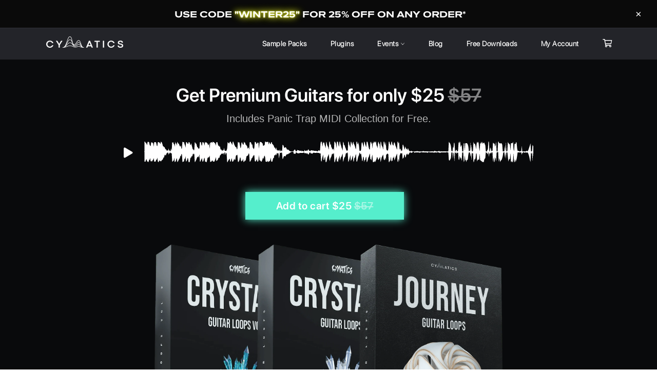

--- FILE ---
content_type: text/html; charset=utf-8
request_url: https://cymatics.fm/products/guitar-bundle-sb1
body_size: 57264
content:
<!doctype html>
<html class="no-js" lang="en">
<head>
<link rel='preconnect dns-prefetch' href='https://api.config-security.com/' crossorigin />
<link rel='preconnect dns-prefetch' href='https://conf.config-security.com/' crossorigin />
<link rel='preconnect dns-prefetch' href='https://whale.camera/' crossorigin />
<script>
/* >> TriplePixel :: start*/
window.TriplePixelData={TripleName:"cymatics-fm.myshopify.com",ver:"2.12",plat:"SHOPIFY",isHeadless:false},function(W,H,A,L,E,_,B,N){function O(U,T,P,H,R){void 0===R&&(R=!1),H=new XMLHttpRequest,P?(H.open("POST",U,!0),H.setRequestHeader("Content-Type","text/plain")):H.open("GET",U,!0),H.send(JSON.stringify(P||{})),H.onreadystatechange=function(){4===H.readyState&&200===H.status?(R=H.responseText,U.includes(".txt")?eval(R):P||(N[B]=R)):(299<H.status||H.status<200)&&T&&!R&&(R=!0,O(U,T-1,P))}}if(N=window,!N[H+"sn"]){N[H+"sn"]=1,L=function(){return Date.now().toString(36)+"_"+Math.random().toString(36)};try{A.setItem(H,1+(0|A.getItem(H)||0)),(E=JSON.parse(A.getItem(H+"U")||"[]")).push({u:location.href,r:document.referrer,t:Date.now(),id:L()}),A.setItem(H+"U",JSON.stringify(E))}catch(e){}var i,m,p;A.getItem('"!nC`')||(_=A,A=N,A[H]||(E=A[H]=function(t,e,a){return void 0===a&&(a=[]),"State"==t?E.s:(W=L(),(E._q=E._q||[]).push([W,t,e].concat(a)),W)},E.s="Installed",E._q=[],E.ch=W,B="configSecurityConfModel",N[B]=1,O("https://conf.config-security.com/model",5),i=L(),m=A[atob("c2NyZWVu")],_.setItem("di_pmt_wt",i),p={id:i,action:"profile",avatar:_.getItem("auth-security_rand_salt_"),time:m[atob("d2lkdGg=")]+":"+m[atob("aGVpZ2h0")],host:A.TriplePixelData.TripleName,plat:A.TriplePixelData.plat,url:window.location.href,ref:document.referrer,ver:A.TriplePixelData.ver},O("https://api.config-security.com/event",5,p),O("https://whale.camera/live/dot.txt",5)))}}("","TriplePixel",localStorage);
/* << TriplePixel :: end*/
</script>

  <meta charset="utf-8">
  <meta http-equiv="X-UA-Compatible" content="IE=edge,chrome=1">
  <meta name="viewport" content="width=device-width, initial-scale=1.0, maximum-scale=1.0, user-scalable=no">
  <meta name="theme-color" content="#232429">

  
<script>
	window.StoreCreditInit = {
		shop: 'cymatics-fm.myshopify.com',
		cashback_widget_status: 0
	}
</script>




  <script type="text/javascript" src="https://creditsyard.com/js/integrations/script.js?v=318"></script>
  <style>
    [data-creditsyard-loading="1"] .apply-credit::after {
        font-family: proxima-nova-wide, sans-serif;
        content: " Applying store credit,\A you will be automatically redirected to checkout...";
        display: block;
        font-size: 24px;
        margin-top: 23px;
        white-space: pre;
        color: #F5F5F5;
        text-align: center;
    }  


  
      #NavDrawer{
        z-index: 999999999!important;
      }
  </style>

<!-- Google Optimize Code -->
<script src="https://www.googleoptimize.com/optimize.js?id=OPT-KCGNCWD"></script>
<!-- End Google Optimize Code -->


<!-- Wholesale lock code -->

 

  

  
  

  
    <link rel="shortcut icon" href="//cymatics.fm/cdn/shop/files/favicon_32x32.png?v=1613761897" type="image/png">
  

  <link rel="canonical" href="https://cymatics.fm/products/guitar-bundle-sb1">
  <title>
  Guitar Bundle (SB1) &ndash; Cymatics.fm
  </title>

  




  <!-- /snippets/social-meta-tags.liquid -->




<meta property="og:site_name" content="Cymatics.fm">
<meta property="og:url" content="https://cymatics.fm/products/guitar-bundle-sb1">
<meta property="og:title" content="Guitar Bundle (SB1)">
<meta property="og:type" content="product">
<meta property="og:description" content="The #1 site for Samplepacks, Plugins &amp; more. Find your sound, and take your music production to the next level today!">

  <meta property="og:price:amount" content="25.00">
  <meta property="og:price:currency" content="USD">

<meta property="og:image" content="http://cymatics.fm/cdn/shop/products/GuitarBundle_7125626a-de9c-44c3-a083-5115b3777c31_1200x1200.png?v=1671476156">
<meta property="og:image:secure_url" content="https://cymatics.fm/cdn/shop/products/GuitarBundle_7125626a-de9c-44c3-a083-5115b3777c31_1200x1200.png?v=1671476156">


<meta name="twitter:card" content="summary_large_image">
<meta name="twitter:title" content="Guitar Bundle (SB1)">
<meta name="twitter:description" content="The #1 site for Samplepacks, Plugins &amp; more. Find your sound, and take your music production to the next level today!">


  <script>
    document.documentElement.className = document.documentElement.className.replace('no-js', 'js');
  </script>

  <link href="//cymatics.fm/cdn/shop/t/9/assets/theme.scss.css?v=34360954757944705381762791177" rel="stylesheet" type="text/css" media="all" />
  <link href="https://stackpath.bootstrapcdn.com/bootstrap/4.2.1/css/bootstrap.min.css" rel="stylesheet" type="text/css" media="all" />
  <link href="//cymatics.fm/cdn/shop/t/9/assets/landing-product.page.scss.css?v=102970628425450879631687186393" rel="stylesheet" type="text/css" media="all" />
  <link href="//cymatics.fm/cdn/shop/t/9/assets/omega-product.page.scss.css?v=77764254714539795501551134416" rel="stylesheet" type="text/css" media="all" />
  <link href="//cymatics.fm/cdn/shop/t/9/assets/cookietimer.css?v=129376206203007193931551120239" rel="stylesheet" type="text/css" media="all" />
  <link href="//cymatics.fm/cdn/shop/t/9/assets/judgeme_core.scss.css?v=162176918581591073221645760350" rel="stylesheet" type="text/css" media="all" />
  <link href="//cymatics.fm/cdn/shop/t/9/assets/luxbar.min.css?v=155755258595468753451702666080" rel="stylesheet" type="text/css" media="all" />
  <script src="https://kit.fontawesome.com/cfb25812dd.js" crossorigin="anonymous"></script>
  

  <script>
    window.theme = window.theme || {};

    theme.strings = {
      stockAvailable: "1 available",
      addToCart: "Add to Cart",
      soldOut: "Sold Out",
      unavailable: "Unavailable",
      noStockAvailable: "The item could not be added to your cart because there are not enough in stock.",
      willNotShipUntil: "Will not ship until [date]",
      willBeInStockAfter: "Will be in stock after [date]",
      totalCartDiscount: "You're saving [savings]",
      addressError: "Error looking up that address",
      addressNoResults: "No results for that address",
      addressQueryLimit: "You have exceeded the Google API usage limit. Consider upgrading to a \u003ca href=\"https:\/\/developers.google.com\/maps\/premium\/usage-limits\"\u003ePremium Plan\u003c\/a\u003e.",
      authError: "There was a problem authenticating your Google Maps API Key."
    };
  </script>

  <script src="//cymatics.fm/cdn/shop/t/9/assets/lazysizes.min.js?v=56045284683979784691548341216" async="async"></script>

  

  <script src="//cymatics.fm/cdn/shop/t/9/assets/vendor.js?v=39418018684300761971548341196" defer="defer"></script>

  
    <script>
      window.theme = window.theme || {};
      theme.moneyFormat = "${{amount}}";
    </script>
  

  <script src="//cymatics.fm/cdn/shop/t/9/assets/theme.js?v=20392994723478465591602175995" defer="defer"></script>

  <script src="https://code.jquery.com/jquery-3.3.1.slim.min.js" type="text/javascript"></script>
  <script src="//cymatics.fm/cdn/shop/t/9/assets/wavesurfer-java.js?v=43007981164313532401552494746"></script>
  <script src="//ajax.googleapis.com/ajax/libs/jquery/1.9.0/jquery.js" type="text/javascript"></script>
  <script src="//cymatics.fm/cdn/shop/t/9/assets/jquery.countdown.min.js?v=45918477624098663751553267512" ></script>
  <script src="https://cdnjs.cloudflare.com/ajax/libs/popper.js/1.14.6/umd/popper.min.js" type="text/javascript"></script>
  <script src="https://stackpath.bootstrapcdn.com/bootstrap/4.2.1/js/bootstrap.min.js" type="text/javascript"></script>
  <script src="//cymatics.fm/cdn/shop/t/9/assets/jquery.cookies.2.2.0.js?v=152631548709631126511551120204" defer="defer"></script>
  <script src="//cymatics.fm/cdn/shop/t/9/assets/cookietimer.js?v=133748550244279052621551120294" defer="defer"></script>

  <script type='text/javascript' src='https://cymatics.fm/apps/wlm/js/wlm-1.1.js'></script>


 
 









<style type="text/css">.wlm-message-pnf{text-align:center;}#wlm-pwd-form {padding: 30px 0;text-align: center}#wlm-wrapper,.wlm-form-holder {display: inline-block}#wlm-pwd-error {display: none;color: #fb8077;text-align: left}#wlm-pwd-error.wlm-error {border: 1px solid #fb8077}#wlm-pwd-form-button {display: inline-block!important;height: auto!important;padding: 8px 15px!important;background: #777;border-radius: 3px!important;color: #fff!important;text-decoration: none!important;vertical-align: top}.wlm-instantclick-fix,.wlm-item-selector {position: absolute;z-index: -999;display: none;height: 0;width: 0;font-size: 0;line-height: 0}</style>














































        
      <script type='text/javascript'>
      
        wlm.navigateByLocation();
      
      wlm.jq(document).ready(function(){
        wlm.removeLinks();
      });
    </script>
    
    
        
    
  <script>window.performance && window.performance.mark && window.performance.mark('shopify.content_for_header.start');</script><meta name="google-site-verification" content="voT2X13qwdnLBMwWTv6BYT4anehopGyoSAOOWz_Tt6Y">
<meta id="shopify-digital-wallet" name="shopify-digital-wallet" content="/12976980032/digital_wallets/dialog">
<meta name="shopify-checkout-api-token" content="a00fb28f63a3aeaa5d6da5ac722186cd">
<meta id="in-context-paypal-metadata" data-shop-id="12976980032" data-venmo-supported="false" data-environment="production" data-locale="en_US" data-paypal-v4="true" data-currency="USD">
<link rel="alternate" type="application/json+oembed" href="https://cymatics.fm/products/guitar-bundle-sb1.oembed">
<script async="async" src="/checkouts/internal/preloads.js?locale=en-US"></script>
<link rel="preconnect" href="https://shop.app" crossorigin="anonymous">
<script async="async" src="https://shop.app/checkouts/internal/preloads.js?locale=en-US&shop_id=12976980032" crossorigin="anonymous"></script>
<script id="apple-pay-shop-capabilities" type="application/json">{"shopId":12976980032,"countryCode":"US","currencyCode":"USD","merchantCapabilities":["supports3DS"],"merchantId":"gid:\/\/shopify\/Shop\/12976980032","merchantName":"Cymatics.fm","requiredBillingContactFields":["postalAddress","email"],"requiredShippingContactFields":["postalAddress","email"],"shippingType":"shipping","supportedNetworks":["visa","masterCard","amex","discover","elo","jcb"],"total":{"type":"pending","label":"Cymatics.fm","amount":"1.00"},"shopifyPaymentsEnabled":true,"supportsSubscriptions":true}</script>
<script id="shopify-features" type="application/json">{"accessToken":"a00fb28f63a3aeaa5d6da5ac722186cd","betas":["rich-media-storefront-analytics"],"domain":"cymatics.fm","predictiveSearch":true,"shopId":12976980032,"locale":"en"}</script>
<script>var Shopify = Shopify || {};
Shopify.shop = "cymatics-fm.myshopify.com";
Shopify.locale = "en";
Shopify.currency = {"active":"USD","rate":"1.0"};
Shopify.country = "US";
Shopify.theme = {"name":"Live","id":69309857856,"schema_name":"Venture","schema_version":"8.0.2","theme_store_id":775,"role":"main"};
Shopify.theme.handle = "null";
Shopify.theme.style = {"id":null,"handle":null};
Shopify.cdnHost = "cymatics.fm/cdn";
Shopify.routes = Shopify.routes || {};
Shopify.routes.root = "/";</script>
<script type="module">!function(o){(o.Shopify=o.Shopify||{}).modules=!0}(window);</script>
<script>!function(o){function n(){var o=[];function n(){o.push(Array.prototype.slice.apply(arguments))}return n.q=o,n}var t=o.Shopify=o.Shopify||{};t.loadFeatures=n(),t.autoloadFeatures=n()}(window);</script>
<script>
  window.ShopifyPay = window.ShopifyPay || {};
  window.ShopifyPay.apiHost = "shop.app\/pay";
  window.ShopifyPay.redirectState = null;
</script>
<script id="shop-js-analytics" type="application/json">{"pageType":"product"}</script>
<script defer="defer" async type="module" src="//cymatics.fm/cdn/shopifycloud/shop-js/modules/v2/client.init-shop-cart-sync_C5BV16lS.en.esm.js"></script>
<script defer="defer" async type="module" src="//cymatics.fm/cdn/shopifycloud/shop-js/modules/v2/chunk.common_CygWptCX.esm.js"></script>
<script type="module">
  await import("//cymatics.fm/cdn/shopifycloud/shop-js/modules/v2/client.init-shop-cart-sync_C5BV16lS.en.esm.js");
await import("//cymatics.fm/cdn/shopifycloud/shop-js/modules/v2/chunk.common_CygWptCX.esm.js");

  window.Shopify.SignInWithShop?.initShopCartSync?.({"fedCMEnabled":true,"windoidEnabled":true});

</script>
<script>
  window.Shopify = window.Shopify || {};
  if (!window.Shopify.featureAssets) window.Shopify.featureAssets = {};
  window.Shopify.featureAssets['shop-js'] = {"shop-cart-sync":["modules/v2/client.shop-cart-sync_ZFArdW7E.en.esm.js","modules/v2/chunk.common_CygWptCX.esm.js"],"init-fed-cm":["modules/v2/client.init-fed-cm_CmiC4vf6.en.esm.js","modules/v2/chunk.common_CygWptCX.esm.js"],"shop-button":["modules/v2/client.shop-button_tlx5R9nI.en.esm.js","modules/v2/chunk.common_CygWptCX.esm.js"],"shop-cash-offers":["modules/v2/client.shop-cash-offers_DOA2yAJr.en.esm.js","modules/v2/chunk.common_CygWptCX.esm.js","modules/v2/chunk.modal_D71HUcav.esm.js"],"init-windoid":["modules/v2/client.init-windoid_sURxWdc1.en.esm.js","modules/v2/chunk.common_CygWptCX.esm.js"],"shop-toast-manager":["modules/v2/client.shop-toast-manager_ClPi3nE9.en.esm.js","modules/v2/chunk.common_CygWptCX.esm.js"],"init-shop-email-lookup-coordinator":["modules/v2/client.init-shop-email-lookup-coordinator_B8hsDcYM.en.esm.js","modules/v2/chunk.common_CygWptCX.esm.js"],"init-shop-cart-sync":["modules/v2/client.init-shop-cart-sync_C5BV16lS.en.esm.js","modules/v2/chunk.common_CygWptCX.esm.js"],"avatar":["modules/v2/client.avatar_BTnouDA3.en.esm.js"],"pay-button":["modules/v2/client.pay-button_FdsNuTd3.en.esm.js","modules/v2/chunk.common_CygWptCX.esm.js"],"init-customer-accounts":["modules/v2/client.init-customer-accounts_DxDtT_ad.en.esm.js","modules/v2/client.shop-login-button_C5VAVYt1.en.esm.js","modules/v2/chunk.common_CygWptCX.esm.js","modules/v2/chunk.modal_D71HUcav.esm.js"],"init-shop-for-new-customer-accounts":["modules/v2/client.init-shop-for-new-customer-accounts_ChsxoAhi.en.esm.js","modules/v2/client.shop-login-button_C5VAVYt1.en.esm.js","modules/v2/chunk.common_CygWptCX.esm.js","modules/v2/chunk.modal_D71HUcav.esm.js"],"shop-login-button":["modules/v2/client.shop-login-button_C5VAVYt1.en.esm.js","modules/v2/chunk.common_CygWptCX.esm.js","modules/v2/chunk.modal_D71HUcav.esm.js"],"init-customer-accounts-sign-up":["modules/v2/client.init-customer-accounts-sign-up_CPSyQ0Tj.en.esm.js","modules/v2/client.shop-login-button_C5VAVYt1.en.esm.js","modules/v2/chunk.common_CygWptCX.esm.js","modules/v2/chunk.modal_D71HUcav.esm.js"],"shop-follow-button":["modules/v2/client.shop-follow-button_Cva4Ekp9.en.esm.js","modules/v2/chunk.common_CygWptCX.esm.js","modules/v2/chunk.modal_D71HUcav.esm.js"],"checkout-modal":["modules/v2/client.checkout-modal_BPM8l0SH.en.esm.js","modules/v2/chunk.common_CygWptCX.esm.js","modules/v2/chunk.modal_D71HUcav.esm.js"],"lead-capture":["modules/v2/client.lead-capture_Bi8yE_yS.en.esm.js","modules/v2/chunk.common_CygWptCX.esm.js","modules/v2/chunk.modal_D71HUcav.esm.js"],"shop-login":["modules/v2/client.shop-login_D6lNrXab.en.esm.js","modules/v2/chunk.common_CygWptCX.esm.js","modules/v2/chunk.modal_D71HUcav.esm.js"],"payment-terms":["modules/v2/client.payment-terms_CZxnsJam.en.esm.js","modules/v2/chunk.common_CygWptCX.esm.js","modules/v2/chunk.modal_D71HUcav.esm.js"]};
</script>
<script>(function() {
  var isLoaded = false;
  function asyncLoad() {
    if (isLoaded) return;
    isLoaded = true;
    var urls = ["https:\/\/static.rechargecdn.com\/assets\/js\/widget.min.js?shop=cymatics-fm.myshopify.com","https:\/\/timer.perfect-app.app\/storefront-script\/cymatics-fm.myshopify.com.js?shop=cymatics-fm.myshopify.com\u0026shop=cymatics-fm.myshopify.com","https:\/\/creditsyard.com\/js\/integrations\/script.js?shop=cymatics-fm.myshopify.com","https:\/\/cdn.pushowl.com\/latest\/sdks\/pushowl-shopify.js?subdomain=cymatics-fm\u0026environment=production\u0026guid=8ea8caa0-8f7e-40cf-a715-91b2d8cc17ac\u0026shop=cymatics-fm.myshopify.com"];
    for (var i = 0; i < urls.length; i++) {
      var s = document.createElement('script');
      s.type = 'text/javascript';
      s.async = true;
      s.src = urls[i];
      var x = document.getElementsByTagName('script')[0];
      x.parentNode.insertBefore(s, x);
    }
  };
  if(window.attachEvent) {
    window.attachEvent('onload', asyncLoad);
  } else {
    window.addEventListener('load', asyncLoad, false);
  }
})();</script>
<script id="__st">var __st={"a":12976980032,"offset":-18000,"reqid":"a22a2b2f-3c6b-408f-9b51-96e66859178f-1768620796","pageurl":"cymatics.fm\/products\/guitar-bundle-sb1","u":"e96555a1b158","p":"product","rtyp":"product","rid":6883916316757};</script>
<script>window.ShopifyPaypalV4VisibilityTracking = true;</script>
<script id="captcha-bootstrap">!function(){'use strict';const t='contact',e='account',n='new_comment',o=[[t,t],['blogs',n],['comments',n],[t,'customer']],c=[[e,'customer_login'],[e,'guest_login'],[e,'recover_customer_password'],[e,'create_customer']],r=t=>t.map((([t,e])=>`form[action*='/${t}']:not([data-nocaptcha='true']) input[name='form_type'][value='${e}']`)).join(','),a=t=>()=>t?[...document.querySelectorAll(t)].map((t=>t.form)):[];function s(){const t=[...o],e=r(t);return a(e)}const i='password',u='form_key',d=['recaptcha-v3-token','g-recaptcha-response','h-captcha-response',i],f=()=>{try{return window.sessionStorage}catch{return}},m='__shopify_v',_=t=>t.elements[u];function p(t,e,n=!1){try{const o=window.sessionStorage,c=JSON.parse(o.getItem(e)),{data:r}=function(t){const{data:e,action:n}=t;return t[m]||n?{data:e,action:n}:{data:t,action:n}}(c);for(const[e,n]of Object.entries(r))t.elements[e]&&(t.elements[e].value=n);n&&o.removeItem(e)}catch(o){console.error('form repopulation failed',{error:o})}}const l='form_type',E='cptcha';function T(t){t.dataset[E]=!0}const w=window,h=w.document,L='Shopify',v='ce_forms',y='captcha';let A=!1;((t,e)=>{const n=(g='f06e6c50-85a8-45c8-87d0-21a2b65856fe',I='https://cdn.shopify.com/shopifycloud/storefront-forms-hcaptcha/ce_storefront_forms_captcha_hcaptcha.v1.5.2.iife.js',D={infoText:'Protected by hCaptcha',privacyText:'Privacy',termsText:'Terms'},(t,e,n)=>{const o=w[L][v],c=o.bindForm;if(c)return c(t,g,e,D).then(n);var r;o.q.push([[t,g,e,D],n]),r=I,A||(h.body.append(Object.assign(h.createElement('script'),{id:'captcha-provider',async:!0,src:r})),A=!0)});var g,I,D;w[L]=w[L]||{},w[L][v]=w[L][v]||{},w[L][v].q=[],w[L][y]=w[L][y]||{},w[L][y].protect=function(t,e){n(t,void 0,e),T(t)},Object.freeze(w[L][y]),function(t,e,n,w,h,L){const[v,y,A,g]=function(t,e,n){const i=e?o:[],u=t?c:[],d=[...i,...u],f=r(d),m=r(i),_=r(d.filter((([t,e])=>n.includes(e))));return[a(f),a(m),a(_),s()]}(w,h,L),I=t=>{const e=t.target;return e instanceof HTMLFormElement?e:e&&e.form},D=t=>v().includes(t);t.addEventListener('submit',(t=>{const e=I(t);if(!e)return;const n=D(e)&&!e.dataset.hcaptchaBound&&!e.dataset.recaptchaBound,o=_(e),c=g().includes(e)&&(!o||!o.value);(n||c)&&t.preventDefault(),c&&!n&&(function(t){try{if(!f())return;!function(t){const e=f();if(!e)return;const n=_(t);if(!n)return;const o=n.value;o&&e.removeItem(o)}(t);const e=Array.from(Array(32),(()=>Math.random().toString(36)[2])).join('');!function(t,e){_(t)||t.append(Object.assign(document.createElement('input'),{type:'hidden',name:u})),t.elements[u].value=e}(t,e),function(t,e){const n=f();if(!n)return;const o=[...t.querySelectorAll(`input[type='${i}']`)].map((({name:t})=>t)),c=[...d,...o],r={};for(const[a,s]of new FormData(t).entries())c.includes(a)||(r[a]=s);n.setItem(e,JSON.stringify({[m]:1,action:t.action,data:r}))}(t,e)}catch(e){console.error('failed to persist form',e)}}(e),e.submit())}));const S=(t,e)=>{t&&!t.dataset[E]&&(n(t,e.some((e=>e===t))),T(t))};for(const o of['focusin','change'])t.addEventListener(o,(t=>{const e=I(t);D(e)&&S(e,y())}));const B=e.get('form_key'),M=e.get(l),P=B&&M;t.addEventListener('DOMContentLoaded',(()=>{const t=y();if(P)for(const e of t)e.elements[l].value===M&&p(e,B);[...new Set([...A(),...v().filter((t=>'true'===t.dataset.shopifyCaptcha))])].forEach((e=>S(e,t)))}))}(h,new URLSearchParams(w.location.search),n,t,e,['guest_login'])})(!0,!1)}();</script>
<script integrity="sha256-4kQ18oKyAcykRKYeNunJcIwy7WH5gtpwJnB7kiuLZ1E=" data-source-attribution="shopify.loadfeatures" defer="defer" src="//cymatics.fm/cdn/shopifycloud/storefront/assets/storefront/load_feature-a0a9edcb.js" crossorigin="anonymous"></script>
<script crossorigin="anonymous" defer="defer" src="//cymatics.fm/cdn/shopifycloud/storefront/assets/shopify_pay/storefront-65b4c6d7.js?v=20250812"></script>
<script data-source-attribution="shopify.dynamic_checkout.dynamic.init">var Shopify=Shopify||{};Shopify.PaymentButton=Shopify.PaymentButton||{isStorefrontPortableWallets:!0,init:function(){window.Shopify.PaymentButton.init=function(){};var t=document.createElement("script");t.src="https://cymatics.fm/cdn/shopifycloud/portable-wallets/latest/portable-wallets.en.js",t.type="module",document.head.appendChild(t)}};
</script>
<script data-source-attribution="shopify.dynamic_checkout.buyer_consent">
  function portableWalletsHideBuyerConsent(e){var t=document.getElementById("shopify-buyer-consent"),n=document.getElementById("shopify-subscription-policy-button");t&&n&&(t.classList.add("hidden"),t.setAttribute("aria-hidden","true"),n.removeEventListener("click",e))}function portableWalletsShowBuyerConsent(e){var t=document.getElementById("shopify-buyer-consent"),n=document.getElementById("shopify-subscription-policy-button");t&&n&&(t.classList.remove("hidden"),t.removeAttribute("aria-hidden"),n.addEventListener("click",e))}window.Shopify?.PaymentButton&&(window.Shopify.PaymentButton.hideBuyerConsent=portableWalletsHideBuyerConsent,window.Shopify.PaymentButton.showBuyerConsent=portableWalletsShowBuyerConsent);
</script>
<script data-source-attribution="shopify.dynamic_checkout.cart.bootstrap">document.addEventListener("DOMContentLoaded",(function(){function t(){return document.querySelector("shopify-accelerated-checkout-cart, shopify-accelerated-checkout")}if(t())Shopify.PaymentButton.init();else{new MutationObserver((function(e,n){t()&&(Shopify.PaymentButton.init(),n.disconnect())})).observe(document.body,{childList:!0,subtree:!0})}}));
</script>
<link id="shopify-accelerated-checkout-styles" rel="stylesheet" media="screen" href="https://cymatics.fm/cdn/shopifycloud/portable-wallets/latest/accelerated-checkout-backwards-compat.css" crossorigin="anonymous">
<style id="shopify-accelerated-checkout-cart">
        #shopify-buyer-consent {
  margin-top: 1em;
  display: inline-block;
  width: 100%;
}

#shopify-buyer-consent.hidden {
  display: none;
}

#shopify-subscription-policy-button {
  background: none;
  border: none;
  padding: 0;
  text-decoration: underline;
  font-size: inherit;
  cursor: pointer;
}

#shopify-subscription-policy-button::before {
  box-shadow: none;
}

      </style>

<script>window.performance && window.performance.mark && window.performance.mark('shopify.content_for_header.end');</script>

  
<!-- Start of Judge.me Core -->
<link rel="dns-prefetch" href="https://cdn.judge.me/">
<script data-cfasync='false' class='jdgm-settings-script'>window.jdgmSettings={"pagination":5,"disable_web_reviews":false,"badge_no_review_text":"No reviews","badge_n_reviews_text":"{{ n }} review/reviews","badge_star_color":"#fbcd0a","hide_badge_preview_if_no_reviews":true,"badge_hide_text":false,"enforce_center_preview_badge":false,"widget_title":"Customer Reviews","widget_open_form_text":"Write a review","widget_close_form_text":"Cancel review","widget_refresh_page_text":"Refresh page","widget_summary_text":"Based on {{ number_of_reviews }} review/reviews","widget_no_review_text":"Be the first to write a review","widget_name_field_text":"Display name","widget_verified_name_field_text":"Verified Name (public)","widget_name_placeholder_text":"Display name","widget_required_field_error_text":"This field is required.","widget_email_field_text":"Email address","widget_verified_email_field_text":"Verified Email (private, can not be edited)","widget_email_placeholder_text":"Your email address","widget_email_field_error_text":"Please enter a valid email address.","widget_rating_field_text":"Rating","widget_review_title_field_text":"Review Title","widget_review_title_placeholder_text":"Give your review a title","widget_review_body_field_text":"Review content","widget_review_body_placeholder_text":"Start writing here...","widget_pictures_field_text":"Picture/Video (optional)","widget_submit_review_text":"Submit Review","widget_submit_verified_review_text":"Submit Verified Review","widget_submit_success_msg_with_auto_publish":"Thank you! Please refresh the page in a few moments to see your review. You can remove or edit your review by logging into \u003ca href='https://judge.me/login' target='_blank' rel='nofollow noopener'\u003eJudge.me\u003c/a\u003e","widget_submit_success_msg_no_auto_publish":"Thank you for leaving a review!","widget_show_default_reviews_out_of_total_text":"Showing {{ n_reviews_shown }} out of {{ n_reviews }} reviews.","widget_show_all_link_text":"Show all","widget_show_less_link_text":"Show less","widget_author_said_text":"{{ reviewer_name }} said:","widget_days_text":"{{ n }} days ago","widget_weeks_text":"{{ n }} week/weeks ago","widget_months_text":"{{ n }} month/months ago","widget_years_text":"{{ n }} year/years ago","widget_yesterday_text":"Yesterday","widget_today_text":"Today","widget_replied_text":"\u003e\u003e {{ shop_name }} replied:","widget_read_more_text":"Read more","widget_reviewer_name_as_initial":"","widget_rating_filter_color":"","widget_rating_filter_see_all_text":"See all reviews","widget_sorting_most_recent_text":"Most Recent","widget_sorting_highest_rating_text":"Highest Rating","widget_sorting_lowest_rating_text":"Lowest Rating","widget_sorting_with_pictures_text":"Only Pictures","widget_sorting_most_helpful_text":"Most Helpful","widget_open_question_form_text":"Ask a question","widget_reviews_subtab_text":"Reviews","widget_questions_subtab_text":"Questions","widget_question_label_text":"Question","widget_answer_label_text":"Answer","widget_question_placeholder_text":"Write your question here","widget_submit_question_text":"Submit Question","widget_question_submit_success_text":"Thank you for your question! We will notify you once it gets answered.","widget_star_color":"#fbcd0a","verified_badge_text":"Verified","verified_badge_bg_color":"","verified_badge_text_color":"","verified_badge_placement":"left-of-reviewer-name","widget_review_max_height":"","widget_hide_border":false,"widget_social_share":false,"widget_thumb":true,"widget_review_location_show":false,"widget_location_format":"country_iso_code","all_reviews_include_out_of_store_products":true,"all_reviews_out_of_store_text":"(out of store)","all_reviews_pagination":100,"all_reviews_product_name_prefix_text":"about","enable_review_pictures":false,"enable_question_anwser":true,"widget_theme":"","review_date_format":"mm/dd/yyyy","default_sort_method":"most-recent","widget_product_reviews_subtab_text":"Product Reviews","widget_shop_reviews_subtab_text":"Shop Reviews","widget_other_products_reviews_text":"Reviews for other products","widget_store_reviews_subtab_text":"Store reviews","widget_no_store_reviews_text":"This store hasn't received any reviews yet","widget_web_restriction_product_reviews_text":"This product hasn't received any reviews yet","widget_no_items_text":"No items found","widget_show_more_text":"Show more","widget_write_a_store_review_text":"Write a Store Review","widget_other_languages_heading":"Reviews in Other Languages","widget_translate_review_text":"Translate review to {{ language }}","widget_translating_review_text":"Translating...","widget_show_original_translation_text":"Show original ({{ language }})","widget_translate_review_failed_text":"Review couldn't be translated.","widget_translate_review_retry_text":"Retry","widget_translate_review_try_again_later_text":"Try again later","show_product_url_for_grouped_product":false,"widget_sorting_pictures_first_text":"Pictures First","show_pictures_on_all_rev_page_mobile":false,"show_pictures_on_all_rev_page_desktop":false,"floating_tab_hide_mobile_install_preference":false,"floating_tab_button_name":"★ Reviews","floating_tab_title":"Let customers speak for us","floating_tab_button_color":"","floating_tab_button_background_color":"","floating_tab_url":"","floating_tab_url_enabled":false,"floating_tab_tab_style":"text","all_reviews_text_badge_text":"Customers rate us {{ shop.metafields.judgeme.all_reviews_rating | round: 1 }}/5 based on {{ shop.metafields.judgeme.all_reviews_count }} reviews.","all_reviews_text_badge_text_branded_style":"{{ shop.metafields.judgeme.all_reviews_rating | round: 1 }} out of 5 stars based on {{ shop.metafields.judgeme.all_reviews_count }} reviews","is_all_reviews_text_badge_a_link":false,"show_stars_for_all_reviews_text_badge":false,"all_reviews_text_badge_url":"","all_reviews_text_style":"text","all_reviews_text_color_style":"judgeme_brand_color","all_reviews_text_color":"#108474","all_reviews_text_show_jm_brand":true,"featured_carousel_show_header":true,"featured_carousel_title":"Let customers speak for us","testimonials_carousel_title":"Customers are saying","videos_carousel_title":"Real customer stories","cards_carousel_title":"Customers are saying","featured_carousel_count_text":"from {{ n }} reviews","featured_carousel_add_link_to_all_reviews_page":false,"featured_carousel_url":"","featured_carousel_show_images":true,"featured_carousel_autoslide_interval":5,"featured_carousel_arrows_on_the_sides":false,"featured_carousel_height":250,"featured_carousel_width":80,"featured_carousel_image_size":0,"featured_carousel_image_height":250,"featured_carousel_arrow_color":"#eeeeee","verified_count_badge_style":"vintage","verified_count_badge_orientation":"horizontal","verified_count_badge_color_style":"judgeme_brand_color","verified_count_badge_color":"#108474","is_verified_count_badge_a_link":false,"verified_count_badge_url":"","verified_count_badge_show_jm_brand":true,"widget_rating_preset_default":5,"widget_first_sub_tab":"product-reviews","widget_show_histogram":true,"widget_histogram_use_custom_color":false,"widget_pagination_use_custom_color":false,"widget_star_use_custom_color":true,"widget_verified_badge_use_custom_color":false,"widget_write_review_use_custom_color":false,"picture_reminder_submit_button":"Upload Pictures","enable_review_videos":false,"mute_video_by_default":false,"widget_sorting_videos_first_text":"Videos First","widget_review_pending_text":"Pending","featured_carousel_items_for_large_screen":3,"social_share_options_order":"Facebook,Twitter","remove_microdata_snippet":false,"disable_json_ld":false,"enable_json_ld_products":false,"preview_badge_show_question_text":true,"preview_badge_no_question_text":"No questions","preview_badge_n_question_text":"{{ number_of_questions }} question/questions","qa_badge_show_icon":true,"qa_badge_icon_color":"#ffffff","qa_badge_position":"same-row","remove_judgeme_branding":true,"widget_add_search_bar":false,"widget_search_bar_placeholder":"Search","widget_sorting_verified_only_text":"Verified only","featured_carousel_theme":"default","featured_carousel_show_rating":true,"featured_carousel_show_title":true,"featured_carousel_show_body":true,"featured_carousel_show_date":false,"featured_carousel_show_reviewer":true,"featured_carousel_show_product":false,"featured_carousel_header_background_color":"#108474","featured_carousel_header_text_color":"#ffffff","featured_carousel_name_product_separator":"reviewed","featured_carousel_full_star_background":"#108474","featured_carousel_empty_star_background":"#dadada","featured_carousel_vertical_theme_background":"#f9fafb","featured_carousel_verified_badge_enable":false,"featured_carousel_verified_badge_color":"#108474","featured_carousel_border_style":"round","featured_carousel_review_line_length_limit":3,"featured_carousel_more_reviews_button_text":"Read more reviews","featured_carousel_view_product_button_text":"View product","all_reviews_page_load_reviews_on":"scroll","all_reviews_page_load_more_text":"Load More Reviews","disable_fb_tab_reviews":false,"enable_ajax_cdn_cache":false,"widget_public_name_text":"displayed publicly like","default_reviewer_name":"John Smith","default_reviewer_name_has_non_latin":true,"widget_reviewer_anonymous":"Anonymous","medals_widget_title":"Judge.me Review Medals","medals_widget_background_color":"#f9fafb","medals_widget_position":"footer_all_pages","medals_widget_border_color":"#f9fafb","medals_widget_verified_text_position":"left","medals_widget_use_monochromatic_version":false,"medals_widget_elements_color":"#108474","show_reviewer_avatar":true,"widget_invalid_yt_video_url_error_text":"Not a YouTube video URL","widget_max_length_field_error_text":"Please enter no more than {0} characters.","widget_show_country_flag":false,"widget_show_collected_via_shop_app":true,"widget_verified_by_shop_badge_style":"light","widget_verified_by_shop_text":"Verified by Shop","widget_show_photo_gallery":false,"widget_load_with_code_splitting":true,"widget_ugc_install_preference":false,"widget_ugc_title":"Made by us, Shared by you","widget_ugc_subtitle":"Tag us to see your picture featured in our page","widget_ugc_arrows_color":"#ffffff","widget_ugc_primary_button_text":"Buy Now","widget_ugc_primary_button_background_color":"#108474","widget_ugc_primary_button_text_color":"#ffffff","widget_ugc_primary_button_border_width":"0","widget_ugc_primary_button_border_style":"none","widget_ugc_primary_button_border_color":"#108474","widget_ugc_primary_button_border_radius":"25","widget_ugc_secondary_button_text":"Load More","widget_ugc_secondary_button_background_color":"#ffffff","widget_ugc_secondary_button_text_color":"#108474","widget_ugc_secondary_button_border_width":"2","widget_ugc_secondary_button_border_style":"solid","widget_ugc_secondary_button_border_color":"#108474","widget_ugc_secondary_button_border_radius":"25","widget_ugc_reviews_button_text":"View Reviews","widget_ugc_reviews_button_background_color":"#ffffff","widget_ugc_reviews_button_text_color":"#108474","widget_ugc_reviews_button_border_width":"2","widget_ugc_reviews_button_border_style":"solid","widget_ugc_reviews_button_border_color":"#108474","widget_ugc_reviews_button_border_radius":"25","widget_ugc_reviews_button_link_to":"judgeme-reviews-page","widget_ugc_show_post_date":true,"widget_ugc_max_width":"800","widget_rating_metafield_value_type":true,"widget_primary_color":"#108474","widget_enable_secondary_color":false,"widget_secondary_color":"#edf5f5","widget_summary_average_rating_text":"{{ average_rating }} out of 5","widget_media_grid_title":"Customer photos \u0026 videos","widget_media_grid_see_more_text":"See more","widget_round_style":false,"widget_show_product_medals":true,"widget_verified_by_judgeme_text":"Verified by Judge.me","widget_show_store_medals":true,"widget_verified_by_judgeme_text_in_store_medals":"Verified by Judge.me","widget_media_field_exceed_quantity_message":"Sorry, we can only accept {{ max_media }} for one review.","widget_media_field_exceed_limit_message":"{{ file_name }} is too large, please select a {{ media_type }} less than {{ size_limit }}MB.","widget_review_submitted_text":"Review Submitted!","widget_question_submitted_text":"Question Submitted!","widget_close_form_text_question":"Cancel","widget_write_your_answer_here_text":"Write your answer here","widget_enabled_branded_link":true,"widget_show_collected_by_judgeme":false,"widget_reviewer_name_color":"","widget_write_review_text_color":"","widget_write_review_bg_color":"","widget_collected_by_judgeme_text":"collected by Judge.me","widget_pagination_type":"load_more","widget_load_more_text":"Load More","widget_load_more_color":"#108474","widget_full_review_text":"Full Review","widget_read_more_reviews_text":"Read More Reviews","widget_read_questions_text":"Read Questions","widget_questions_and_answers_text":"Questions \u0026 Answers","widget_verified_by_text":"Verified by","widget_verified_text":"Verified","widget_number_of_reviews_text":"{{ number_of_reviews }} reviews","widget_back_button_text":"Back","widget_next_button_text":"Next","widget_custom_forms_filter_button":"Filters","custom_forms_style":"vertical","widget_show_review_information":false,"how_reviews_are_collected":"How reviews are collected?","widget_show_review_keywords":false,"widget_gdpr_statement":"How we use your data: We'll only contact you about the review you left, and only if necessary. By submitting your review, you agree to Judge.me's \u003ca href='https://judge.me/terms' target='_blank' rel='nofollow noopener'\u003eterms\u003c/a\u003e, \u003ca href='https://judge.me/privacy' target='_blank' rel='nofollow noopener'\u003eprivacy\u003c/a\u003e and \u003ca href='https://judge.me/content-policy' target='_blank' rel='nofollow noopener'\u003econtent\u003c/a\u003e policies.","widget_multilingual_sorting_enabled":false,"widget_translate_review_content_enabled":false,"widget_translate_review_content_method":"manual","popup_widget_review_selection":"automatically_with_pictures","popup_widget_round_border_style":true,"popup_widget_show_title":true,"popup_widget_show_body":true,"popup_widget_show_reviewer":false,"popup_widget_show_product":true,"popup_widget_show_pictures":true,"popup_widget_use_review_picture":true,"popup_widget_show_on_home_page":true,"popup_widget_show_on_product_page":true,"popup_widget_show_on_collection_page":true,"popup_widget_show_on_cart_page":true,"popup_widget_position":"bottom_left","popup_widget_first_review_delay":5,"popup_widget_duration":5,"popup_widget_interval":5,"popup_widget_review_count":5,"popup_widget_hide_on_mobile":true,"review_snippet_widget_round_border_style":true,"review_snippet_widget_card_color":"#FFFFFF","review_snippet_widget_slider_arrows_background_color":"#FFFFFF","review_snippet_widget_slider_arrows_color":"#000000","review_snippet_widget_star_color":"#108474","show_product_variant":false,"all_reviews_product_variant_label_text":"Variant: ","widget_show_verified_branding":false,"widget_ai_summary_title":"Customers say","widget_ai_summary_disclaimer":"AI-powered review summary based on recent customer reviews","widget_show_ai_summary":false,"widget_show_ai_summary_bg":false,"widget_show_review_title_input":true,"redirect_reviewers_invited_via_email":"review_widget","request_store_review_after_product_review":false,"request_review_other_products_in_order":false,"review_form_color_scheme":"default","review_form_corner_style":"square","review_form_star_color":{},"review_form_text_color":"#333333","review_form_background_color":"#ffffff","review_form_field_background_color":"#fafafa","review_form_button_color":{},"review_form_button_text_color":"#ffffff","review_form_modal_overlay_color":"#000000","review_content_screen_title_text":"How would you rate this product?","review_content_introduction_text":"We would love it if you would share a bit about your experience.","store_review_form_title_text":"How would you rate this store?","store_review_form_introduction_text":"We would love it if you would share a bit about your experience.","show_review_guidance_text":true,"one_star_review_guidance_text":"Poor","five_star_review_guidance_text":"Great","customer_information_screen_title_text":"About you","customer_information_introduction_text":"Please tell us more about you.","custom_questions_screen_title_text":"Your experience in more detail","custom_questions_introduction_text":"Here are a few questions to help us understand more about your experience.","review_submitted_screen_title_text":"Thanks for your review!","review_submitted_screen_thank_you_text":"We are processing it and it will appear on the store soon.","review_submitted_screen_email_verification_text":"Please confirm your email by clicking the link we just sent you. This helps us keep reviews authentic.","review_submitted_request_store_review_text":"Would you like to share your experience of shopping with us?","review_submitted_review_other_products_text":"Would you like to review these products?","store_review_screen_title_text":"Would you like to share your experience of shopping with us?","store_review_introduction_text":"We value your feedback and use it to improve. Please share any thoughts or suggestions you have.","reviewer_media_screen_title_picture_text":"Share a picture","reviewer_media_introduction_picture_text":"Upload a photo to support your review.","reviewer_media_screen_title_video_text":"Share a video","reviewer_media_introduction_video_text":"Upload a video to support your review.","reviewer_media_screen_title_picture_or_video_text":"Share a picture or video","reviewer_media_introduction_picture_or_video_text":"Upload a photo or video to support your review.","reviewer_media_youtube_url_text":"Paste your Youtube URL here","advanced_settings_next_step_button_text":"Next","advanced_settings_close_review_button_text":"Close","modal_write_review_flow":false,"write_review_flow_required_text":"Required","write_review_flow_privacy_message_text":"We respect your privacy.","write_review_flow_anonymous_text":"Post review as anonymous","write_review_flow_visibility_text":"This won't be visible to other customers.","write_review_flow_multiple_selection_help_text":"Select as many as you like","write_review_flow_single_selection_help_text":"Select one option","write_review_flow_required_field_error_text":"This field is required","write_review_flow_invalid_email_error_text":"Please enter a valid email address","write_review_flow_max_length_error_text":"Max. {{ max_length }} characters.","write_review_flow_media_upload_text":"\u003cb\u003eClick to upload\u003c/b\u003e or drag and drop","write_review_flow_gdpr_statement":"We'll only contact you about your review if necessary. By submitting your review, you agree to our \u003ca href='https://judge.me/terms' target='_blank' rel='nofollow noopener'\u003eterms and conditions\u003c/a\u003e and \u003ca href='https://judge.me/privacy' target='_blank' rel='nofollow noopener'\u003eprivacy policy\u003c/a\u003e.","rating_only_reviews_enabled":false,"show_negative_reviews_help_screen":false,"new_review_flow_help_screen_rating_threshold":3,"negative_review_resolution_screen_title_text":"Tell us more","negative_review_resolution_text":"Your experience matters to us. If there were issues with your purchase, we're here to help. Feel free to reach out to us, we'd love the opportunity to make things right.","negative_review_resolution_button_text":"Contact us","negative_review_resolution_proceed_with_review_text":"Leave a review","negative_review_resolution_subject":"Issue with purchase from {{ shop_name }}.{{ order_name }}","preview_badge_collection_page_install_status":false,"widget_review_custom_css":"","preview_badge_custom_css":"","preview_badge_stars_count":"5-stars","featured_carousel_custom_css":"","floating_tab_custom_css":"","all_reviews_widget_custom_css":"","medals_widget_custom_css":"","verified_badge_custom_css":"","all_reviews_text_custom_css":"","transparency_badges_collected_via_store_invite":false,"transparency_badges_from_another_provider":false,"transparency_badges_collected_from_store_visitor":false,"transparency_badges_collected_by_verified_review_provider":false,"transparency_badges_earned_reward":false,"transparency_badges_collected_via_store_invite_text":"Review collected via store invitation","transparency_badges_from_another_provider_text":"Review collected from another provider","transparency_badges_collected_from_store_visitor_text":"Review collected from a store visitor","transparency_badges_written_in_google_text":"Review written in Google","transparency_badges_written_in_etsy_text":"Review written in Etsy","transparency_badges_written_in_shop_app_text":"Review written in Shop App","transparency_badges_earned_reward_text":"Review earned a reward for future purchase","product_review_widget_per_page":8,"widget_store_review_label_text":"Review about the store","checkout_comment_extension_title_on_product_page":"Customer Comments","checkout_comment_extension_num_latest_comment_show":5,"checkout_comment_extension_format":"name_and_timestamp","checkout_comment_customer_name":"last_initial","checkout_comment_comment_notification":true,"preview_badge_collection_page_install_preference":false,"preview_badge_home_page_install_preference":false,"preview_badge_product_page_install_preference":false,"review_widget_install_preference":"","review_carousel_install_preference":false,"floating_reviews_tab_install_preference":"none","verified_reviews_count_badge_install_preference":false,"all_reviews_text_install_preference":false,"review_widget_best_location":false,"judgeme_medals_install_preference":false,"review_widget_revamp_enabled":false,"review_widget_qna_enabled":false,"review_widget_header_theme":"minimal","review_widget_widget_title_enabled":true,"review_widget_header_text_size":"medium","review_widget_header_text_weight":"regular","review_widget_average_rating_style":"compact","review_widget_bar_chart_enabled":true,"review_widget_bar_chart_type":"numbers","review_widget_bar_chart_style":"standard","review_widget_expanded_media_gallery_enabled":false,"review_widget_reviews_section_theme":"standard","review_widget_image_style":"thumbnails","review_widget_review_image_ratio":"square","review_widget_stars_size":"medium","review_widget_verified_badge":"standard_text","review_widget_review_title_text_size":"medium","review_widget_review_text_size":"medium","review_widget_review_text_length":"medium","review_widget_number_of_columns_desktop":3,"review_widget_carousel_transition_speed":5,"review_widget_custom_questions_answers_display":"always","review_widget_button_text_color":"#FFFFFF","review_widget_text_color":"#000000","review_widget_lighter_text_color":"#7B7B7B","review_widget_corner_styling":"soft","review_widget_review_word_singular":"review","review_widget_review_word_plural":"reviews","review_widget_voting_label":"Helpful?","review_widget_shop_reply_label":"Reply from {{ shop_name }}:","review_widget_filters_title":"Filters","qna_widget_question_word_singular":"Question","qna_widget_question_word_plural":"Questions","qna_widget_answer_reply_label":"Answer from {{ answerer_name }}:","qna_content_screen_title_text":"Ask a question about this product","qna_widget_question_required_field_error_text":"Please enter your question.","qna_widget_flow_gdpr_statement":"We'll only contact you about your question if necessary. By submitting your question, you agree to our \u003ca href='https://judge.me/terms' target='_blank' rel='nofollow noopener'\u003eterms and conditions\u003c/a\u003e and \u003ca href='https://judge.me/privacy' target='_blank' rel='nofollow noopener'\u003eprivacy policy\u003c/a\u003e.","qna_widget_question_submitted_text":"Thanks for your question!","qna_widget_close_form_text_question":"Close","qna_widget_question_submit_success_text":"We’ll notify you by email when your question is answered.","all_reviews_widget_v2025_enabled":false,"all_reviews_widget_v2025_header_theme":"default","all_reviews_widget_v2025_widget_title_enabled":true,"all_reviews_widget_v2025_header_text_size":"medium","all_reviews_widget_v2025_header_text_weight":"regular","all_reviews_widget_v2025_average_rating_style":"compact","all_reviews_widget_v2025_bar_chart_enabled":true,"all_reviews_widget_v2025_bar_chart_type":"numbers","all_reviews_widget_v2025_bar_chart_style":"standard","all_reviews_widget_v2025_expanded_media_gallery_enabled":false,"all_reviews_widget_v2025_show_store_medals":true,"all_reviews_widget_v2025_show_photo_gallery":true,"all_reviews_widget_v2025_show_review_keywords":false,"all_reviews_widget_v2025_show_ai_summary":false,"all_reviews_widget_v2025_show_ai_summary_bg":false,"all_reviews_widget_v2025_add_search_bar":false,"all_reviews_widget_v2025_default_sort_method":"most-recent","all_reviews_widget_v2025_reviews_per_page":10,"all_reviews_widget_v2025_reviews_section_theme":"default","all_reviews_widget_v2025_image_style":"thumbnails","all_reviews_widget_v2025_review_image_ratio":"square","all_reviews_widget_v2025_stars_size":"medium","all_reviews_widget_v2025_verified_badge":"bold_badge","all_reviews_widget_v2025_review_title_text_size":"medium","all_reviews_widget_v2025_review_text_size":"medium","all_reviews_widget_v2025_review_text_length":"medium","all_reviews_widget_v2025_number_of_columns_desktop":3,"all_reviews_widget_v2025_carousel_transition_speed":5,"all_reviews_widget_v2025_custom_questions_answers_display":"always","all_reviews_widget_v2025_show_product_variant":false,"all_reviews_widget_v2025_show_reviewer_avatar":true,"all_reviews_widget_v2025_reviewer_name_as_initial":"","all_reviews_widget_v2025_review_location_show":false,"all_reviews_widget_v2025_location_format":"","all_reviews_widget_v2025_show_country_flag":false,"all_reviews_widget_v2025_verified_by_shop_badge_style":"light","all_reviews_widget_v2025_social_share":false,"all_reviews_widget_v2025_social_share_options_order":"Facebook,Twitter,LinkedIn,Pinterest","all_reviews_widget_v2025_pagination_type":"standard","all_reviews_widget_v2025_button_text_color":"#FFFFFF","all_reviews_widget_v2025_text_color":"#000000","all_reviews_widget_v2025_lighter_text_color":"#7B7B7B","all_reviews_widget_v2025_corner_styling":"soft","all_reviews_widget_v2025_title":"Customer reviews","all_reviews_widget_v2025_ai_summary_title":"Customers say about this store","all_reviews_widget_v2025_no_review_text":"Be the first to write a review","platform":"shopify","branding_url":"https://app.judge.me/reviews/stores/cymatics.fm","branding_text":"Powered by Judge.me","locale":"en","reply_name":"Cymatics.fm","widget_version":"2.1","footer":true,"autopublish":false,"review_dates":true,"enable_custom_form":false,"shop_use_review_site":true,"shop_locale":"en","enable_multi_locales_translations":false,"show_review_title_input":true,"review_verification_email_status":"never","can_be_branded":true,"reply_name_text":"Cymatics.fm"};</script> <style class='jdgm-settings-style'>.jdgm-xx{left:0}:not(.jdgm-prev-badge__stars)>.jdgm-star{color:#fbcd0a}.jdgm-histogram .jdgm-star.jdgm-star{color:#fbcd0a}.jdgm-preview-badge .jdgm-star.jdgm-star{color:#fbcd0a}.jdgm-prev-badge[data-average-rating='0.00']{display:none !important}.jdgm-author-all-initials{display:none !important}.jdgm-author-last-initial{display:none !important}.jdgm-rev-widg__title{visibility:hidden}.jdgm-rev-widg__summary-text{visibility:hidden}.jdgm-prev-badge__text{visibility:hidden}.jdgm-rev__replier:before{content:'Cymatics.fm'}.jdgm-rev__prod-link-prefix:before{content:'about'}.jdgm-rev__variant-label:before{content:'Variant: '}.jdgm-rev__out-of-store-text:before{content:'(out of store)'}@media only screen and (min-width: 768px){.jdgm-rev__pics .jdgm-rev_all-rev-page-picture-separator,.jdgm-rev__pics .jdgm-rev__product-picture{display:none}}@media only screen and (max-width: 768px){.jdgm-rev__pics .jdgm-rev_all-rev-page-picture-separator,.jdgm-rev__pics .jdgm-rev__product-picture{display:none}}.jdgm-preview-badge[data-template="product"]{display:none !important}.jdgm-preview-badge[data-template="collection"]{display:none !important}.jdgm-preview-badge[data-template="index"]{display:none !important}.jdgm-review-widget[data-from-snippet="true"]{display:none !important}.jdgm-verified-count-badget[data-from-snippet="true"]{display:none !important}.jdgm-carousel-wrapper[data-from-snippet="true"]{display:none !important}.jdgm-all-reviews-text[data-from-snippet="true"]{display:none !important}.jdgm-medals-section[data-from-snippet="true"]{display:none !important}.jdgm-ugc-media-wrapper[data-from-snippet="true"]{display:none !important}.jdgm-rev__transparency-badge[data-badge-type="review_collected_via_store_invitation"]{display:none !important}.jdgm-rev__transparency-badge[data-badge-type="review_collected_from_another_provider"]{display:none !important}.jdgm-rev__transparency-badge[data-badge-type="review_collected_from_store_visitor"]{display:none !important}.jdgm-rev__transparency-badge[data-badge-type="review_written_in_etsy"]{display:none !important}.jdgm-rev__transparency-badge[data-badge-type="review_written_in_google_business"]{display:none !important}.jdgm-rev__transparency-badge[data-badge-type="review_written_in_shop_app"]{display:none !important}.jdgm-rev__transparency-badge[data-badge-type="review_earned_for_future_purchase"]{display:none !important}
</style> <style class='jdgm-settings-style'></style>

  
  
  
  <style class='jdgm-miracle-styles'>
  @-webkit-keyframes jdgm-spin{0%{-webkit-transform:rotate(0deg);-ms-transform:rotate(0deg);transform:rotate(0deg)}100%{-webkit-transform:rotate(359deg);-ms-transform:rotate(359deg);transform:rotate(359deg)}}@keyframes jdgm-spin{0%{-webkit-transform:rotate(0deg);-ms-transform:rotate(0deg);transform:rotate(0deg)}100%{-webkit-transform:rotate(359deg);-ms-transform:rotate(359deg);transform:rotate(359deg)}}@font-face{font-family:'JudgemeStar';src:url("[data-uri]") format("woff");font-weight:normal;font-style:normal}.jdgm-star{font-family:'JudgemeStar';display:inline !important;text-decoration:none !important;padding:0 4px 0 0 !important;margin:0 !important;font-weight:bold;opacity:1;-webkit-font-smoothing:antialiased;-moz-osx-font-smoothing:grayscale}.jdgm-star:hover{opacity:1}.jdgm-star:last-of-type{padding:0 !important}.jdgm-star.jdgm--on:before{content:"\e000"}.jdgm-star.jdgm--off:before{content:"\e001"}.jdgm-star.jdgm--half:before{content:"\e002"}.jdgm-widget *{margin:0;line-height:1.4;-webkit-box-sizing:border-box;-moz-box-sizing:border-box;box-sizing:border-box;-webkit-overflow-scrolling:touch}.jdgm-hidden{display:none !important;visibility:hidden !important}.jdgm-temp-hidden{display:none}.jdgm-spinner{width:40px;height:40px;margin:auto;border-radius:50%;border-top:2px solid #eee;border-right:2px solid #eee;border-bottom:2px solid #eee;border-left:2px solid #ccc;-webkit-animation:jdgm-spin 0.8s infinite linear;animation:jdgm-spin 0.8s infinite linear}.jdgm-prev-badge{display:block !important}

</style>


  
  
   


<script data-cfasync='false' class='jdgm-script'>
!function(d){window.jdgm=window.jdgm||{},jdgm.CDN_HOST="https://cdn.judge.me/",
jdgm.docReady=function(e){(d.attachEvent?"complete"===d.readyState:"loading"!==d.readyState)?
setTimeout(e,0):d.addEventListener("DOMContentLoaded",e)},jdgm.loadCSS=function(e,t,o,a){
!o&&jdgm.loadCSS.requestedUrls.indexOf(e)>=0||(jdgm.loadCSS.requestedUrls.push(e),
(a=d.createElement("link")).rel="stylesheet",a.class="jdgm-stylesheet",a.media="nope!",
a.href=e,a.onload=function(){this.media="all",t&&setTimeout(t)},d.body.appendChild(a))},
jdgm.loadCSS.requestedUrls=[],jdgm.docReady(function(){(window.jdgmLoadCSS||d.querySelectorAll(
".jdgm-widget, .jdgm-all-reviews-page").length>0)&&(jdgmSettings.widget_load_with_code_splitting?
jdgm.loadCSS(jdgm.CDN_HOST+"widget/base.css"):jdgm.loadCSS(jdgm.CDN_HOST+"shopify_v2.css"))})}(document);
</script>
<script async data-cfasync="false" type="text/javascript" src="https://cdn.judge.me/loader.js"></script>

<noscript><link rel="stylesheet" type="text/css" media="all" href="https://cdn.judge.me/shopify_v2.css"></noscript>
<!-- End of Judge.me Core -->



  <!-- "snippets/shogun-head.liquid" was not rendered, the associated app was uninstalled -->

<!-- Microsoft Clairy (Hotjar-like) Tracking Code -->
<script type="text/javascript">
  (function(c,l,a,r,i,t,y){
      c[a]=c[a]||function(){(c[a].q=c[a].q||[]).push(arguments)};
      t=l.createElement(r);t.async=1;t.src="https://www.clarity.ms/tag/"+i;
      y=l.getElementsByTagName(r)[0];y.parentNode.insertBefore(t,y);
  })(window, document, "clarity", "script", "qn3cqy42q7");
</script>    
<!-- BEGIN app block: shopify://apps/powerful-form-builder/blocks/app-embed/e4bcb1eb-35b2-42e6-bc37-bfe0e1542c9d --><script type="text/javascript" hs-ignore data-cookieconsent="ignore">
  var Globo = Globo || {};
  var globoFormbuilderRecaptchaInit = function(){};
  var globoFormbuilderHcaptchaInit = function(){};
  window.Globo.FormBuilder = window.Globo.FormBuilder || {};
  window.Globo.FormBuilder.shop = {"configuration":{"money_format":"${{amount}}"},"pricing":{"features":{"bulkOrderForm":false,"cartForm":false,"fileUpload":2,"removeCopyright":false,"restrictedEmailDomains":false,"metrics":false}},"settings":{"copyright":"Powered by <a href=\"https://globosoftware.net\" target=\"_blank\">Globo</a> <a href=\"https://apps.shopify.com/form-builder-contact-form\" target=\"_blank\">Contact Form</a>","hideWaterMark":false,"reCaptcha":{"recaptchaType":"v2","siteKey":false,"languageCode":"en"},"hCaptcha":{"siteKey":false},"scrollTop":false,"customCssCode":"","customCssEnabled":false,"additionalColumns":[]},"encryption_form_id":1,"url":"https://app.powerfulform.com/","CDN_URL":"https://dxo9oalx9qc1s.cloudfront.net","app_id":"1783207"};

  if(window.Globo.FormBuilder.shop.settings.customCssEnabled && window.Globo.FormBuilder.shop.settings.customCssCode){
    const customStyle = document.createElement('style');
    customStyle.type = 'text/css';
    customStyle.innerHTML = window.Globo.FormBuilder.shop.settings.customCssCode;
    document.head.appendChild(customStyle);
  }

  window.Globo.FormBuilder.forms = [];

  
  window.Globo.FormBuilder.url = window.Globo.FormBuilder.shop.url;
  window.Globo.FormBuilder.CDN_URL = window.Globo.FormBuilder.shop.CDN_URL ?? window.Globo.FormBuilder.shop.url;
  window.Globo.FormBuilder.themeOs20 = true;
  window.Globo.FormBuilder.searchProductByJson = true;
  
  
  window.Globo.FormBuilder.__webpack_public_path_2__ = "https://cdn.shopify.com/extensions/019bc5cb-be9a-71f3-ac0b-c41d134b3a8a/powerful-form-builder-273/assets/";Globo.FormBuilder.page = {
    href : window.location.href,
    type: "product"
  };
  Globo.FormBuilder.page.title = document.title

  
    Globo.FormBuilder.product= {
      title : 'Guitar Bundle (SB1)',
      type : 'Product-Bundle',
      vendor : 'Cymatics.fm',
      url : window.location.href
    }
  
  if(window.AVADA_SPEED_WHITELIST){
    const pfbs_w = new RegExp("powerful-form-builder", 'i')
    if(Array.isArray(window.AVADA_SPEED_WHITELIST)){
      window.AVADA_SPEED_WHITELIST.push(pfbs_w)
    }else{
      window.AVADA_SPEED_WHITELIST = [pfbs_w]
    }
  }

  Globo.FormBuilder.shop.configuration = Globo.FormBuilder.shop.configuration || {};
  Globo.FormBuilder.shop.configuration.money_format = "${{amount}}";
</script>
<script src="https://cdn.shopify.com/extensions/019bc5cb-be9a-71f3-ac0b-c41d134b3a8a/powerful-form-builder-273/assets/globo.formbuilder.index.js" defer="defer" data-cookieconsent="ignore"></script>




<!-- END app block --><!-- BEGIN app block: shopify://apps/triplewhale/blocks/triple_pixel_snippet/483d496b-3f1a-4609-aea7-8eee3b6b7a2a --><link rel='preconnect dns-prefetch' href='https://api.config-security.com/' crossorigin />
<link rel='preconnect dns-prefetch' href='https://conf.config-security.com/' crossorigin />
<script>
/* >> TriplePixel :: start*/
window.TriplePixelData={TripleName:"cymatics-fm.myshopify.com",ver:"2.16",plat:"SHOPIFY",isHeadless:false,src:'SHOPIFY_EXT',product:{id:"6883916316757",name:`Guitar Bundle (SB1)`,price:"25.00",variant:"40455266664533"},search:"",collection:"",cart:"",template:"product",curr:"USD" || "USD"},function(W,H,A,L,E,_,B,N){function O(U,T,P,H,R){void 0===R&&(R=!1),H=new XMLHttpRequest,P?(H.open("POST",U,!0),H.setRequestHeader("Content-Type","text/plain")):H.open("GET",U,!0),H.send(JSON.stringify(P||{})),H.onreadystatechange=function(){4===H.readyState&&200===H.status?(R=H.responseText,U.includes("/first")?eval(R):P||(N[B]=R)):(299<H.status||H.status<200)&&T&&!R&&(R=!0,O(U,T-1,P))}}if(N=window,!N[H+"sn"]){N[H+"sn"]=1,L=function(){return Date.now().toString(36)+"_"+Math.random().toString(36)};try{A.setItem(H,1+(0|A.getItem(H)||0)),(E=JSON.parse(A.getItem(H+"U")||"[]")).push({u:location.href,r:document.referrer,t:Date.now(),id:L()}),A.setItem(H+"U",JSON.stringify(E))}catch(e){}var i,m,p;A.getItem('"!nC`')||(_=A,A=N,A[H]||(E=A[H]=function(t,e,i){return void 0===i&&(i=[]),"State"==t?E.s:(W=L(),(E._q=E._q||[]).push([W,t,e].concat(i)),W)},E.s="Installed",E._q=[],E.ch=W,B="configSecurityConfModel",N[B]=1,O("https://conf.config-security.com/model",5),i=L(),m=A[atob("c2NyZWVu")],_.setItem("di_pmt_wt",i),p={id:i,action:"profile",avatar:_.getItem("auth-security_rand_salt_"),time:m[atob("d2lkdGg=")]+":"+m[atob("aGVpZ2h0")],host:A.TriplePixelData.TripleName,plat:A.TriplePixelData.plat,url:window.location.href.slice(0,500),ref:document.referrer,ver:A.TriplePixelData.ver},O("https://api.config-security.com/event",5,p),O("https://api.config-security.com/first?host=".concat(p.host,"&plat=").concat(p.plat),5)))}}("","TriplePixel",localStorage);
/* << TriplePixel :: end*/
</script>



<!-- END app block --><!-- BEGIN app block: shopify://apps/crazy-egg/blocks/app-embed/7ea73823-6ad9-4252-a63e-088397d54aed -->
  <script async src="https://script.crazyegg.com/pages/scripts/0120/7055.js"></script>



<!-- END app block --><!-- BEGIN app block: shopify://apps/klaviyo-email-marketing-sms/blocks/klaviyo-onsite-embed/2632fe16-c075-4321-a88b-50b567f42507 -->












  <script async src="https://static.klaviyo.com/onsite/js/UXzVXV/klaviyo.js?company_id=UXzVXV"></script>
  <script>!function(){if(!window.klaviyo){window._klOnsite=window._klOnsite||[];try{window.klaviyo=new Proxy({},{get:function(n,i){return"push"===i?function(){var n;(n=window._klOnsite).push.apply(n,arguments)}:function(){for(var n=arguments.length,o=new Array(n),w=0;w<n;w++)o[w]=arguments[w];var t="function"==typeof o[o.length-1]?o.pop():void 0,e=new Promise((function(n){window._klOnsite.push([i].concat(o,[function(i){t&&t(i),n(i)}]))}));return e}}})}catch(n){window.klaviyo=window.klaviyo||[],window.klaviyo.push=function(){var n;(n=window._klOnsite).push.apply(n,arguments)}}}}();</script>

  
    <script id="viewed_product">
      if (item == null) {
        var _learnq = _learnq || [];

        var MetafieldReviews = null
        var MetafieldYotpoRating = null
        var MetafieldYotpoCount = null
        var MetafieldLooxRating = null
        var MetafieldLooxCount = null
        var okendoProduct = null
        var okendoProductReviewCount = null
        var okendoProductReviewAverageValue = null
        try {
          // The following fields are used for Customer Hub recently viewed in order to add reviews.
          // This information is not part of __kla_viewed. Instead, it is part of __kla_viewed_reviewed_items
          MetafieldReviews = {};
          MetafieldYotpoRating = null
          MetafieldYotpoCount = null
          MetafieldLooxRating = null
          MetafieldLooxCount = null

          okendoProduct = null
          // If the okendo metafield is not legacy, it will error, which then requires the new json formatted data
          if (okendoProduct && 'error' in okendoProduct) {
            okendoProduct = null
          }
          okendoProductReviewCount = okendoProduct ? okendoProduct.reviewCount : null
          okendoProductReviewAverageValue = okendoProduct ? okendoProduct.reviewAverageValue : null
        } catch (error) {
          console.error('Error in Klaviyo onsite reviews tracking:', error);
        }

        var item = {
          Name: "Guitar Bundle (SB1)",
          ProductID: 6883916316757,
          Categories: ["CYM All Products","Prods (All for discount category)"],
          ImageURL: "https://cymatics.fm/cdn/shop/products/GuitarBundle_7125626a-de9c-44c3-a083-5115b3777c31_grande.png?v=1671476156",
          URL: "https://cymatics.fm/products/guitar-bundle-sb1",
          Brand: "Cymatics.fm",
          Price: "$25.00",
          Value: "25.00",
          CompareAtPrice: "$57.00"
        };
        _learnq.push(['track', 'Viewed Product', item]);
        _learnq.push(['trackViewedItem', {
          Title: item.Name,
          ItemId: item.ProductID,
          Categories: item.Categories,
          ImageUrl: item.ImageURL,
          Url: item.URL,
          Metadata: {
            Brand: item.Brand,
            Price: item.Price,
            Value: item.Value,
            CompareAtPrice: item.CompareAtPrice
          },
          metafields:{
            reviews: MetafieldReviews,
            yotpo:{
              rating: MetafieldYotpoRating,
              count: MetafieldYotpoCount,
            },
            loox:{
              rating: MetafieldLooxRating,
              count: MetafieldLooxCount,
            },
            okendo: {
              rating: okendoProductReviewAverageValue,
              count: okendoProductReviewCount,
            }
          }
        }]);
      }
    </script>
  




  <script>
    window.klaviyoReviewsProductDesignMode = false
  </script>







<!-- END app block --><!-- BEGIN app block: shopify://apps/gsc-countdown-timer/blocks/countdown-bar/58dc5b1b-43d2-4209-b1f3-52aff31643ed --><style>
  .gta-block__error {
    display: flex;
    flex-flow: column nowrap;
    gap: 12px;
    padding: 32px;
    border-radius: 12px;
    margin: 12px 0;
    background-color: #fff1e3;
    color: #412d00;
  }

  .gta-block__error-title {
    font-size: 18px;
    font-weight: 600;
    line-height: 28px;
  }

  .gta-block__error-body {
    font-size: 14px;
    line-height: 24px;
  }
</style>

<script>
  (function () {
    try {
      window.GSC_COUNTDOWN_META = {
        product_collections: [{"id":279258792021,"handle":"cym-all-products","title":"CYM All Products","updated_at":"2026-01-16T07:12:27-05:00","body_html":"","published_at":"2024-04-18T12:41:30-04:00","sort_order":"best-selling","template_suffix":"cym2","disjunctive":false,"rules":[{"column":"type","relation":"not_equals","condition":"Loop"},{"column":"title","relation":"not_contains","condition":"Event Pack"},{"column":"title","relation":"not_contains","condition":"Event Bonus Pack"}],"published_scope":"global"},{"id":280820809813,"handle":"prods-all-for-discount-category","title":"Prods (All for discount category)","updated_at":"2026-01-16T07:12:27-05:00","body_html":"","published_at":"2025-01-13T12:06:37-05:00","sort_order":"best-selling","template_suffix":"","disjunctive":false,"rules":[{"column":"variant_price","relation":"greater_than","condition":"1"},{"column":"product_category_id","relation":"not_equals","condition":"ae-1"}],"published_scope":"global"}],
        product_tags: ["Sample"],
      };

      const widgets = [{"bar":{"sticky":false,"justify":"center","position":"top","closeButton":{"color":"#ffffff","enabled":true}},"key":"GSC-BAR-QVNBGiMQNaCI","type":"bar","timer":{"date":"2025-02-28T05:00:00.000Z","mode":"date","hours":46,"onEnd":"restart","minutes":59,"seconds":0,"recurring":{"endHours":0,"endMinutes":0,"repeatDays":[],"startHours":0,"startMinutes":0},"scheduling":{"end":null,"start":null}},"content":{"align":"center","items":[{"id":"text-kaXNpQvbaAZf","type":"text","align":"left","color":"#f5f5f5","value":"Use code \"VALENTINE\" for 30% off any order","enabled":true,"padding":{"mobile":{"left":"0px","bottom":"0px"},"desktop":{}},"fontFamily":"font1","fontWeight":"600","textTransform":"unset","mobileFontSize":"14px","desktopFontSize":"20px","mobileLineHeight":"1.3","desktopLineHeight":"1","mobileLetterSpacing":"0px","desktopLetterSpacing":"0px"},{"id":"text-vrHgiRnCYutb","type":"text","align":"left","color":"#f5f5f5","value":"Use code \"VALENTINE\" for 30% OFF off any order","enabled":false,"padding":{"mobile":{"top":"0px","right":"0px","bottom":"0px"},"desktop":{"bottom":"0px"}},"fontFamily":"font1","fontWeight":"400","textTransform":"unset","mobileFontSize":"20px","desktopFontSize":"20px","mobileLineHeight":"1.3","desktopLineHeight":"1.3","mobileLetterSpacing":"0px","desktopLetterSpacing":"0px"},{"id":"timer-VHZQVCLbdQgS","type":"timer","border":{"size":"2px","color":"#FFFFFF","enabled":false},"digits":{"color":"#f5f5f5","fontSize":"60px","fontFamily":"font2","fontWeight":"500"},"labels":{"days":"Days","color":"#f5f5f5","hours":"Hours","enabled":true,"minutes":"Minutes","seconds":"Seconds","fontSize":"28px","fontFamily":"font3","fontWeight":"500","textTransform":"unset"},"layout":"separate","margin":{"mobile":{},"desktop":{}},"radius":{"value":"16px","enabled":false},"shadow":{"type":"","color":"black","enabled":true},"enabled":true,"padding":{"mobile":{},"desktop":{"top":"0px"}},"separator":{"type":"colon","color":"#f5f5f5","enabled":true},"background":{"blur":"2px","color":"#eeeeee","enabled":false},"unitFormat":"d:h:m:s","mobileWidth":"180px","desktopWidth":"180px"},{"id":"button-viJxCOhyVmEt","href":"https:\/\/cymatics.fm\/collections\/store","type":"button","label":"","width":"content","border":{"size":"2px","color":"#000000","enabled":false},"margin":{"mobile":{"top":"0px","left":"0px","right":"0px","bottom":"0px"},"desktop":{"top":"4px","left":"0px","right":"0px","bottom":"4px"}},"radius":{"value":"5px","enabled":true},"target":"_self","enabled":true,"padding":{"mobile":{"top":"4px","left":"12px","right":"12px","bottom":"4px"},"desktop":{"top":"8px","left":"32px","right":"32px","bottom":"8px"}},"textColor":"#0a0b0d","background":{"blur":"0px","color":"#dbdcde","enabled":true},"fontFamily":"font1","fontWeight":"700","textTransform":"unset","mobileFontSize":"17px","desktopFontSize":"20px","mobileLetterSpacing":"0.4px","desktopLetterSpacing":"0"},{"id":"coupon-rSefukhQLjcO","code":"","icon":{"type":"discount-star","enabled":true},"type":"coupon","label":"SHOP NOW","action":"copy","border":{"size":"1px","color":"#9e9e9e","enabled":true},"margin":{"mobile":{"top":"0px","left":"0px","right":"0px","bottom":"0px"},"desktop":{"top":"0px","left":"0px","right":"0px","bottom":"0px"}},"radius":{"value":"6px","enabled":true},"enabled":false,"padding":{"mobile":{"top":"4px","left":"12px","right":"12px","bottom":"4px"},"desktop":{"top":"8px","left":"16px","right":"16px","bottom":"8px"}},"textColor":"#000000","background":{"blur":"0px","color":"#eeeeee","enabled":true},"fontFamily":"font1","fontWeight":"600","textTransform":"uppercase","mobileFontSize":"12px","desktopFontSize":"14px"}],"border":{"size":"1px","color":"#000000","enabled":false},"layout":"column","radius":{"value":"5px","enabled":false},"padding":{"mobile":{"top":"4px","left":"0px","right":"0px","bottom":"4px"},"desktop":{"top":"2px","left":"28px","right":"28px","bottom":"2px"}},"mobileGap":"8px","background":{"src":null,"blur":"0px","source":"color","bgColor":"#a31534","enabled":true,"overlayColor":"rgba(0,0,0,0)"},"desktopGap":"24px","mobileWidth":"100%","desktopWidth":"400px"},"enabled":false,"general":{"font1":"Montserrat, sans-serif","font2":"inherit","font3":"inherit","preset":"bar1","breakpoint":"768px"},"section":null,"userCss":"","targeting":{"geo":null,"pages":{"cart":false,"home":false,"other":false,"password":false,"products":{"mode":"specific","tags":[],"enabled":true,"specificProducts":[{"id":"gid:\/\/shopify\/Product\/7042564325461","handle":"trap-gods"},{"id":"gid:\/\/shopify\/Product\/7041857552469","handle":"trap-gods-launch-edition"},{"id":"gid:\/\/shopify\/Product\/7054954201173","handle":"trap-gods-launch-edition-us1"},{"id":"gid:\/\/shopify\/Product\/7041857945685","handle":"trap-gods-launch-edition-payment-plan"},{"id":"gid:\/\/shopify\/Product\/7042564653141","handle":"trap-gods-payment-plan"}],"productsInCollections":[]},"collections":{"mode":"specific","items":[],"enabled":false}}}},{"bar":{"sticky":false,"justify":"center","position":"top","closeButton":{"color":"#535660","enabled":true}},"key":"GSC-BAR-zcpiIIhRlcWr","type":"bar","timer":{"date":"2025-11-12T14:00:00.000-05:00","mode":"date","daily":{"tz":"America\/New_York","endHours":14,"endMinutes":0,"repeatDays":[0,1,2,3,4,5,6],"startHours":10,"startMinutes":0},"hours":72,"onEnd":"hide","minutes":0,"seconds":0,"recurring":{"endHours":0,"endMinutes":0,"repeatDays":[],"startHours":0,"startMinutes":0},"scheduling":{"end":null,"start":null}},"content":{"align":"center","items":[{"id":"text-yKNekEGCoZml","type":"text","align":"left","color":"#f5f5f5","value":"FALL SALE 25% OFF","enabled":true,"padding":{"mobile":{"left":"0px","bottom":"0px"},"desktop":{}},"fontFamily":"font1","fontWeight":"700","textTransform":"unset","mobileFontSize":"18px","desktopFontSize":"24px","mobileLineHeight":"1.3","desktopLineHeight":"1.3","mobileLetterSpacing":"0px","desktopLetterSpacing":"0px"},{"id":"text-GakRbWTpOdts","type":"text","align":"left","color":"#f5f5f5","value":"30% OFF","enabled":false,"padding":{"mobile":{"top":"0px","right":"0px","bottom":"0px"},"desktop":{"bottom":"0px"}},"fontFamily":"font1","fontWeight":"400","textTransform":"unset","mobileFontSize":"20px","desktopFontSize":"20px","mobileLineHeight":"1.3","desktopLineHeight":"1.3","mobileLetterSpacing":"0px","desktopLetterSpacing":"0px"},{"id":"timer-mIPcVeLRERot","type":"timer","view":"custom","border":{"size":"2px","color":"#FFFFFF","enabled":false},"digits":{"color":"#f5f5f5","fontSize":"60px","fontFamily":"font1","fontWeight":"400"},"labels":{"days":"Days","color":"#6a6d78","hours":"Hours","enabled":true,"minutes":"Minutes","seconds":"Seconds","fontSize":"28px","fontFamily":"font3","fontWeight":"500","textTransform":"unset"},"layout":"separate","margin":{"mobile":{},"desktop":{}},"radius":{"value":"16px","enabled":false},"shadow":{"type":"","color":"black","enabled":true},"enabled":true,"padding":{"mobile":{},"desktop":{"top":"0px"}},"fontSize":{"mobile":"18px","desktop":"24px"},"separator":{"type":"colon","color":"#f5f5f5","enabled":true},"background":{"blur":"2px","color":"#eeeeee","enabled":false},"unitFormat":"d:h:m:s","mobileWidth":"180px","desktopWidth":"180px"},{"id":"button-LjVIcGXTlrBl","href":"https:\/\/cymatics.fm\/collections\/store","type":"button","label":"SHOP NOW!","width":"content","border":{"size":"2px","color":"#000000","enabled":false},"margin":{"mobile":{"top":"0px","left":"0px","right":"0px","bottom":"0px"},"desktop":{"top":"0px","left":"0px","right":"0px","bottom":"0px"}},"radius":{"value":"5px","enabled":true},"target":"_self","enabled":true,"padding":{"mobile":{"top":"4px","left":"12px","right":"12px","bottom":"4px"},"desktop":{"top":"4px","left":"32px","right":"32px","bottom":"4px"}},"textColor":"#0a0b0d","background":{"blur":"0px","color":"#dbdcde","enabled":true},"fontFamily":"font1","fontWeight":"700","textTransform":"unset","mobileFontSize":"18px","desktopFontSize":"16px","mobileLetterSpacing":"0px","desktopLetterSpacing":"0px"},{"id":"coupon-XuLZOQbPtspr","code":"","icon":{"type":"discount-star","enabled":true},"type":"coupon","label":"SHOP NOW","action":"copy","border":{"size":"1px","color":"#9e9e9e","enabled":true},"margin":{"mobile":{"top":"0px","left":"0px","right":"0px","bottom":"0px"},"desktop":{"top":"0px","left":"0px","right":"0px","bottom":"0px"}},"radius":{"value":"6px","enabled":true},"enabled":false,"padding":{"mobile":{"top":"4px","left":"12px","right":"12px","bottom":"4px"},"desktop":{"top":"8px","left":"16px","right":"16px","bottom":"8px"}},"textColor":"#000000","background":{"blur":"0px","color":"#eeeeee","enabled":true},"fontFamily":"font1","fontWeight":"600","textTransform":"uppercase","mobileFontSize":"12px","desktopFontSize":"14px"}],"border":{"size":"1px","color":"#000000","enabled":false},"layout":"column","margin":{"mobile":{"top":"0px","left":"0px","right":"0px","bottom":"0px"},"desktop":{"top":"0px","left":"0px","right":"0px","bottom":"0px"}},"radius":{"value":"5px","enabled":false},"padding":{"mobile":{"top":"4px","left":"0px","right":"0px","bottom":"4px"},"desktop":{"top":"2px","left":"28px","right":"28px","bottom":"2px"}},"mobileGap":"8px","background":{"src":null,"blur":"0px","source":"color","bgColor":"#0a0b0d","enabled":true,"overlayColor":"rgba(0,0,0,0)"},"desktopGap":"24px","mobileWidth":"100%","desktopWidth":"400px","backgroundClick":{"url":"","target":"_self","enabled":false}},"enabled":false,"general":{"font1":"Montserrat, sans-serif","font2":"inherit","font3":"inherit","preset":"bar1","breakpoint":"768px"},"section":null,"userCss":"","targeting":{"geo":null,"pages":{"cart":false,"home":true,"other":false,"password":false,"products":{"mode":"all","tags":[],"enabled":false,"specificProducts":[],"productsInCollections":[]},"collections":{"mode":"all","items":[],"enabled":false}}}}];

      if (Array.isArray(window.GSC_COUNTDOWN_WIDGETS)) {
        window.GSC_COUNTDOWN_WIDGETS.push(...widgets);
      } else {
        window.GSC_COUNTDOWN_WIDGETS = widgets || [];
      }
    } catch (e) {
      console.log(e);
    }
  })();
</script>


<!-- END app block --><script src="https://cdn.shopify.com/extensions/019a0283-dad8-7bc7-bb66-b523cba67540/countdown-app-root-55/assets/gsc-countdown-widget.js" type="text/javascript" defer="defer"></script>
<link href="https://monorail-edge.shopifysvc.com" rel="dns-prefetch">
<script>(function(){if ("sendBeacon" in navigator && "performance" in window) {try {var session_token_from_headers = performance.getEntriesByType('navigation')[0].serverTiming.find(x => x.name == '_s').description;} catch {var session_token_from_headers = undefined;}var session_cookie_matches = document.cookie.match(/_shopify_s=([^;]*)/);var session_token_from_cookie = session_cookie_matches && session_cookie_matches.length === 2 ? session_cookie_matches[1] : "";var session_token = session_token_from_headers || session_token_from_cookie || "";function handle_abandonment_event(e) {var entries = performance.getEntries().filter(function(entry) {return /monorail-edge.shopifysvc.com/.test(entry.name);});if (!window.abandonment_tracked && entries.length === 0) {window.abandonment_tracked = true;var currentMs = Date.now();var navigation_start = performance.timing.navigationStart;var payload = {shop_id: 12976980032,url: window.location.href,navigation_start,duration: currentMs - navigation_start,session_token,page_type: "product"};window.navigator.sendBeacon("https://monorail-edge.shopifysvc.com/v1/produce", JSON.stringify({schema_id: "online_store_buyer_site_abandonment/1.1",payload: payload,metadata: {event_created_at_ms: currentMs,event_sent_at_ms: currentMs}}));}}window.addEventListener('pagehide', handle_abandonment_event);}}());</script>
<script id="web-pixels-manager-setup">(function e(e,d,r,n,o){if(void 0===o&&(o={}),!Boolean(null===(a=null===(i=window.Shopify)||void 0===i?void 0:i.analytics)||void 0===a?void 0:a.replayQueue)){var i,a;window.Shopify=window.Shopify||{};var t=window.Shopify;t.analytics=t.analytics||{};var s=t.analytics;s.replayQueue=[],s.publish=function(e,d,r){return s.replayQueue.push([e,d,r]),!0};try{self.performance.mark("wpm:start")}catch(e){}var l=function(){var e={modern:/Edge?\/(1{2}[4-9]|1[2-9]\d|[2-9]\d{2}|\d{4,})\.\d+(\.\d+|)|Firefox\/(1{2}[4-9]|1[2-9]\d|[2-9]\d{2}|\d{4,})\.\d+(\.\d+|)|Chrom(ium|e)\/(9{2}|\d{3,})\.\d+(\.\d+|)|(Maci|X1{2}).+ Version\/(15\.\d+|(1[6-9]|[2-9]\d|\d{3,})\.\d+)([,.]\d+|)( \(\w+\)|)( Mobile\/\w+|) Safari\/|Chrome.+OPR\/(9{2}|\d{3,})\.\d+\.\d+|(CPU[ +]OS|iPhone[ +]OS|CPU[ +]iPhone|CPU IPhone OS|CPU iPad OS)[ +]+(15[._]\d+|(1[6-9]|[2-9]\d|\d{3,})[._]\d+)([._]\d+|)|Android:?[ /-](13[3-9]|1[4-9]\d|[2-9]\d{2}|\d{4,})(\.\d+|)(\.\d+|)|Android.+Firefox\/(13[5-9]|1[4-9]\d|[2-9]\d{2}|\d{4,})\.\d+(\.\d+|)|Android.+Chrom(ium|e)\/(13[3-9]|1[4-9]\d|[2-9]\d{2}|\d{4,})\.\d+(\.\d+|)|SamsungBrowser\/([2-9]\d|\d{3,})\.\d+/,legacy:/Edge?\/(1[6-9]|[2-9]\d|\d{3,})\.\d+(\.\d+|)|Firefox\/(5[4-9]|[6-9]\d|\d{3,})\.\d+(\.\d+|)|Chrom(ium|e)\/(5[1-9]|[6-9]\d|\d{3,})\.\d+(\.\d+|)([\d.]+$|.*Safari\/(?![\d.]+ Edge\/[\d.]+$))|(Maci|X1{2}).+ Version\/(10\.\d+|(1[1-9]|[2-9]\d|\d{3,})\.\d+)([,.]\d+|)( \(\w+\)|)( Mobile\/\w+|) Safari\/|Chrome.+OPR\/(3[89]|[4-9]\d|\d{3,})\.\d+\.\d+|(CPU[ +]OS|iPhone[ +]OS|CPU[ +]iPhone|CPU IPhone OS|CPU iPad OS)[ +]+(10[._]\d+|(1[1-9]|[2-9]\d|\d{3,})[._]\d+)([._]\d+|)|Android:?[ /-](13[3-9]|1[4-9]\d|[2-9]\d{2}|\d{4,})(\.\d+|)(\.\d+|)|Mobile Safari.+OPR\/([89]\d|\d{3,})\.\d+\.\d+|Android.+Firefox\/(13[5-9]|1[4-9]\d|[2-9]\d{2}|\d{4,})\.\d+(\.\d+|)|Android.+Chrom(ium|e)\/(13[3-9]|1[4-9]\d|[2-9]\d{2}|\d{4,})\.\d+(\.\d+|)|Android.+(UC? ?Browser|UCWEB|U3)[ /]?(15\.([5-9]|\d{2,})|(1[6-9]|[2-9]\d|\d{3,})\.\d+)\.\d+|SamsungBrowser\/(5\.\d+|([6-9]|\d{2,})\.\d+)|Android.+MQ{2}Browser\/(14(\.(9|\d{2,})|)|(1[5-9]|[2-9]\d|\d{3,})(\.\d+|))(\.\d+|)|K[Aa][Ii]OS\/(3\.\d+|([4-9]|\d{2,})\.\d+)(\.\d+|)/},d=e.modern,r=e.legacy,n=navigator.userAgent;return n.match(d)?"modern":n.match(r)?"legacy":"unknown"}(),u="modern"===l?"modern":"legacy",c=(null!=n?n:{modern:"",legacy:""})[u],f=function(e){return[e.baseUrl,"/wpm","/b",e.hashVersion,"modern"===e.buildTarget?"m":"l",".js"].join("")}({baseUrl:d,hashVersion:r,buildTarget:u}),m=function(e){var d=e.version,r=e.bundleTarget,n=e.surface,o=e.pageUrl,i=e.monorailEndpoint;return{emit:function(e){var a=e.status,t=e.errorMsg,s=(new Date).getTime(),l=JSON.stringify({metadata:{event_sent_at_ms:s},events:[{schema_id:"web_pixels_manager_load/3.1",payload:{version:d,bundle_target:r,page_url:o,status:a,surface:n,error_msg:t},metadata:{event_created_at_ms:s}}]});if(!i)return console&&console.warn&&console.warn("[Web Pixels Manager] No Monorail endpoint provided, skipping logging."),!1;try{return self.navigator.sendBeacon.bind(self.navigator)(i,l)}catch(e){}var u=new XMLHttpRequest;try{return u.open("POST",i,!0),u.setRequestHeader("Content-Type","text/plain"),u.send(l),!0}catch(e){return console&&console.warn&&console.warn("[Web Pixels Manager] Got an unhandled error while logging to Monorail."),!1}}}}({version:r,bundleTarget:l,surface:e.surface,pageUrl:self.location.href,monorailEndpoint:e.monorailEndpoint});try{o.browserTarget=l,function(e){var d=e.src,r=e.async,n=void 0===r||r,o=e.onload,i=e.onerror,a=e.sri,t=e.scriptDataAttributes,s=void 0===t?{}:t,l=document.createElement("script"),u=document.querySelector("head"),c=document.querySelector("body");if(l.async=n,l.src=d,a&&(l.integrity=a,l.crossOrigin="anonymous"),s)for(var f in s)if(Object.prototype.hasOwnProperty.call(s,f))try{l.dataset[f]=s[f]}catch(e){}if(o&&l.addEventListener("load",o),i&&l.addEventListener("error",i),u)u.appendChild(l);else{if(!c)throw new Error("Did not find a head or body element to append the script");c.appendChild(l)}}({src:f,async:!0,onload:function(){if(!function(){var e,d;return Boolean(null===(d=null===(e=window.Shopify)||void 0===e?void 0:e.analytics)||void 0===d?void 0:d.initialized)}()){var d=window.webPixelsManager.init(e)||void 0;if(d){var r=window.Shopify.analytics;r.replayQueue.forEach((function(e){var r=e[0],n=e[1],o=e[2];d.publishCustomEvent(r,n,o)})),r.replayQueue=[],r.publish=d.publishCustomEvent,r.visitor=d.visitor,r.initialized=!0}}},onerror:function(){return m.emit({status:"failed",errorMsg:"".concat(f," has failed to load")})},sri:function(e){var d=/^sha384-[A-Za-z0-9+/=]+$/;return"string"==typeof e&&d.test(e)}(c)?c:"",scriptDataAttributes:o}),m.emit({status:"loading"})}catch(e){m.emit({status:"failed",errorMsg:(null==e?void 0:e.message)||"Unknown error"})}}})({shopId: 12976980032,storefrontBaseUrl: "https://cymatics.fm",extensionsBaseUrl: "https://extensions.shopifycdn.com/cdn/shopifycloud/web-pixels-manager",monorailEndpoint: "https://monorail-edge.shopifysvc.com/unstable/produce_batch",surface: "storefront-renderer",enabledBetaFlags: ["2dca8a86"],webPixelsConfigList: [{"id":"929038421","configuration":"{\"accountID\":\"abconvert\",\"shopID\":\"cymatics-fm.myshopify.com\",\"debug\":\"false\"}","eventPayloadVersion":"v1","runtimeContext":"STRICT","scriptVersion":"e38453a1b81b87a2467a4ceaacad758d","type":"APP","apiClientId":11583619073,"privacyPurposes":["SALE_OF_DATA"],"dataSharingAdjustments":{"protectedCustomerApprovalScopes":["read_customer_email","read_customer_personal_data"]}},{"id":"801669205","configuration":"{\"accountID\":\"UXzVXV\",\"webPixelConfig\":\"eyJlbmFibGVBZGRlZFRvQ2FydEV2ZW50cyI6IHRydWV9\"}","eventPayloadVersion":"v1","runtimeContext":"STRICT","scriptVersion":"524f6c1ee37bacdca7657a665bdca589","type":"APP","apiClientId":123074,"privacyPurposes":["ANALYTICS","MARKETING"],"dataSharingAdjustments":{"protectedCustomerApprovalScopes":["read_customer_address","read_customer_email","read_customer_name","read_customer_personal_data","read_customer_phone"]}},{"id":"431456341","configuration":"{\"webPixelName\":\"Judge.me\"}","eventPayloadVersion":"v1","runtimeContext":"STRICT","scriptVersion":"34ad157958823915625854214640f0bf","type":"APP","apiClientId":683015,"privacyPurposes":["ANALYTICS"],"dataSharingAdjustments":{"protectedCustomerApprovalScopes":["read_customer_email","read_customer_name","read_customer_personal_data","read_customer_phone"]}},{"id":"175702101","configuration":"{\"config\":\"{\\\"pixel_id\\\":\\\"G-P6T8M12135\\\",\\\"target_country\\\":\\\"US\\\",\\\"gtag_events\\\":[{\\\"type\\\":\\\"search\\\",\\\"action_label\\\":[\\\"G-P6T8M12135\\\",\\\"AW-803804280\\\/2cMaCPOW2NUZEPiopP8C\\\"]},{\\\"type\\\":\\\"begin_checkout\\\",\\\"action_label\\\":[\\\"G-P6T8M12135\\\",\\\"AW-803804280\\\/wJ4cCPmW2NUZEPiopP8C\\\"]},{\\\"type\\\":\\\"view_item\\\",\\\"action_label\\\":[\\\"G-P6T8M12135\\\",\\\"AW-803804280\\\/2sGDCPCW2NUZEPiopP8C\\\",\\\"MC-T8RDQNMKKR\\\"]},{\\\"type\\\":\\\"purchase\\\",\\\"action_label\\\":[\\\"G-P6T8M12135\\\",\\\"AW-803804280\\\/mxqGCOqW2NUZEPiopP8C\\\",\\\"MC-T8RDQNMKKR\\\"]},{\\\"type\\\":\\\"page_view\\\",\\\"action_label\\\":[\\\"G-P6T8M12135\\\",\\\"AW-803804280\\\/P4fhCO2W2NUZEPiopP8C\\\",\\\"MC-T8RDQNMKKR\\\"]},{\\\"type\\\":\\\"add_payment_info\\\",\\\"action_label\\\":[\\\"G-P6T8M12135\\\",\\\"AW-803804280\\\/MDQuCPyW2NUZEPiopP8C\\\"]},{\\\"type\\\":\\\"add_to_cart\\\",\\\"action_label\\\":[\\\"G-P6T8M12135\\\",\\\"AW-803804280\\\/BsAXCPaW2NUZEPiopP8C\\\"]}],\\\"enable_monitoring_mode\\\":false}\"}","eventPayloadVersion":"v1","runtimeContext":"OPEN","scriptVersion":"b2a88bafab3e21179ed38636efcd8a93","type":"APP","apiClientId":1780363,"privacyPurposes":[],"dataSharingAdjustments":{"protectedCustomerApprovalScopes":["read_customer_address","read_customer_email","read_customer_name","read_customer_personal_data","read_customer_phone"]}},{"id":"166264917","configuration":"{\"shopId\":\"cymatics-fm.myshopify.com\"}","eventPayloadVersion":"v1","runtimeContext":"STRICT","scriptVersion":"674c31de9c131805829c42a983792da6","type":"APP","apiClientId":2753413,"privacyPurposes":["ANALYTICS","MARKETING","SALE_OF_DATA"],"dataSharingAdjustments":{"protectedCustomerApprovalScopes":["read_customer_address","read_customer_email","read_customer_name","read_customer_personal_data","read_customer_phone"]}},{"id":"95944789","configuration":"{\"pixel_id\":\"524481273064859\",\"pixel_type\":\"facebook_pixel\",\"metaapp_system_user_token\":\"-\"}","eventPayloadVersion":"v1","runtimeContext":"OPEN","scriptVersion":"ca16bc87fe92b6042fbaa3acc2fbdaa6","type":"APP","apiClientId":2329312,"privacyPurposes":["ANALYTICS","MARKETING","SALE_OF_DATA"],"dataSharingAdjustments":{"protectedCustomerApprovalScopes":["read_customer_address","read_customer_email","read_customer_name","read_customer_personal_data","read_customer_phone"]}},{"id":"60227669","configuration":"{\"subdomain\": \"cymatics-fm\"}","eventPayloadVersion":"v1","runtimeContext":"STRICT","scriptVersion":"69e1bed23f1568abe06fb9d113379033","type":"APP","apiClientId":1615517,"privacyPurposes":["ANALYTICS","MARKETING","SALE_OF_DATA"],"dataSharingAdjustments":{"protectedCustomerApprovalScopes":["read_customer_address","read_customer_email","read_customer_name","read_customer_personal_data","read_customer_phone"]}},{"id":"shopify-app-pixel","configuration":"{}","eventPayloadVersion":"v1","runtimeContext":"STRICT","scriptVersion":"0450","apiClientId":"shopify-pixel","type":"APP","privacyPurposes":["ANALYTICS","MARKETING"]},{"id":"shopify-custom-pixel","eventPayloadVersion":"v1","runtimeContext":"LAX","scriptVersion":"0450","apiClientId":"shopify-pixel","type":"CUSTOM","privacyPurposes":["ANALYTICS","MARKETING"]}],isMerchantRequest: false,initData: {"shop":{"name":"Cymatics.fm","paymentSettings":{"currencyCode":"USD"},"myshopifyDomain":"cymatics-fm.myshopify.com","countryCode":"US","storefrontUrl":"https:\/\/cymatics.fm"},"customer":null,"cart":null,"checkout":null,"productVariants":[{"price":{"amount":25.0,"currencyCode":"USD"},"product":{"title":"Guitar Bundle (SB1)","vendor":"Cymatics.fm","id":"6883916316757","untranslatedTitle":"Guitar Bundle (SB1)","url":"\/products\/guitar-bundle-sb1","type":"Product-Bundle"},"id":"40455266664533","image":{"src":"\/\/cymatics.fm\/cdn\/shop\/products\/GuitarBundle_7125626a-de9c-44c3-a083-5115b3777c31.png?v=1671476156"},"sku":"","title":"Default Title","untranslatedTitle":"Default Title"}],"purchasingCompany":null},},"https://cymatics.fm/cdn","fcfee988w5aeb613cpc8e4bc33m6693e112",{"modern":"","legacy":""},{"shopId":"12976980032","storefrontBaseUrl":"https:\/\/cymatics.fm","extensionBaseUrl":"https:\/\/extensions.shopifycdn.com\/cdn\/shopifycloud\/web-pixels-manager","surface":"storefront-renderer","enabledBetaFlags":"[\"2dca8a86\"]","isMerchantRequest":"false","hashVersion":"fcfee988w5aeb613cpc8e4bc33m6693e112","publish":"custom","events":"[[\"page_viewed\",{}],[\"product_viewed\",{\"productVariant\":{\"price\":{\"amount\":25.0,\"currencyCode\":\"USD\"},\"product\":{\"title\":\"Guitar Bundle (SB1)\",\"vendor\":\"Cymatics.fm\",\"id\":\"6883916316757\",\"untranslatedTitle\":\"Guitar Bundle (SB1)\",\"url\":\"\/products\/guitar-bundle-sb1\",\"type\":\"Product-Bundle\"},\"id\":\"40455266664533\",\"image\":{\"src\":\"\/\/cymatics.fm\/cdn\/shop\/products\/GuitarBundle_7125626a-de9c-44c3-a083-5115b3777c31.png?v=1671476156\"},\"sku\":\"\",\"title\":\"Default Title\",\"untranslatedTitle\":\"Default Title\"}}]]"});</script><script>
  window.ShopifyAnalytics = window.ShopifyAnalytics || {};
  window.ShopifyAnalytics.meta = window.ShopifyAnalytics.meta || {};
  window.ShopifyAnalytics.meta.currency = 'USD';
  var meta = {"product":{"id":6883916316757,"gid":"gid:\/\/shopify\/Product\/6883916316757","vendor":"Cymatics.fm","type":"Product-Bundle","handle":"guitar-bundle-sb1","variants":[{"id":40455266664533,"price":2500,"name":"Guitar Bundle (SB1)","public_title":null,"sku":""}],"remote":false},"page":{"pageType":"product","resourceType":"product","resourceId":6883916316757,"requestId":"a22a2b2f-3c6b-408f-9b51-96e66859178f-1768620796"}};
  for (var attr in meta) {
    window.ShopifyAnalytics.meta[attr] = meta[attr];
  }
</script>
<script class="analytics">
  (function () {
    var customDocumentWrite = function(content) {
      var jquery = null;

      if (window.jQuery) {
        jquery = window.jQuery;
      } else if (window.Checkout && window.Checkout.$) {
        jquery = window.Checkout.$;
      }

      if (jquery) {
        jquery('body').append(content);
      }
    };

    var hasLoggedConversion = function(token) {
      if (token) {
        return document.cookie.indexOf('loggedConversion=' + token) !== -1;
      }
      return false;
    }

    var setCookieIfConversion = function(token) {
      if (token) {
        var twoMonthsFromNow = new Date(Date.now());
        twoMonthsFromNow.setMonth(twoMonthsFromNow.getMonth() + 2);

        document.cookie = 'loggedConversion=' + token + '; expires=' + twoMonthsFromNow;
      }
    }

    var trekkie = window.ShopifyAnalytics.lib = window.trekkie = window.trekkie || [];
    if (trekkie.integrations) {
      return;
    }
    trekkie.methods = [
      'identify',
      'page',
      'ready',
      'track',
      'trackForm',
      'trackLink'
    ];
    trekkie.factory = function(method) {
      return function() {
        var args = Array.prototype.slice.call(arguments);
        args.unshift(method);
        trekkie.push(args);
        return trekkie;
      };
    };
    for (var i = 0; i < trekkie.methods.length; i++) {
      var key = trekkie.methods[i];
      trekkie[key] = trekkie.factory(key);
    }
    trekkie.load = function(config) {
      trekkie.config = config || {};
      trekkie.config.initialDocumentCookie = document.cookie;
      var first = document.getElementsByTagName('script')[0];
      var script = document.createElement('script');
      script.type = 'text/javascript';
      script.onerror = function(e) {
        var scriptFallback = document.createElement('script');
        scriptFallback.type = 'text/javascript';
        scriptFallback.onerror = function(error) {
                var Monorail = {
      produce: function produce(monorailDomain, schemaId, payload) {
        var currentMs = new Date().getTime();
        var event = {
          schema_id: schemaId,
          payload: payload,
          metadata: {
            event_created_at_ms: currentMs,
            event_sent_at_ms: currentMs
          }
        };
        return Monorail.sendRequest("https://" + monorailDomain + "/v1/produce", JSON.stringify(event));
      },
      sendRequest: function sendRequest(endpointUrl, payload) {
        // Try the sendBeacon API
        if (window && window.navigator && typeof window.navigator.sendBeacon === 'function' && typeof window.Blob === 'function' && !Monorail.isIos12()) {
          var blobData = new window.Blob([payload], {
            type: 'text/plain'
          });

          if (window.navigator.sendBeacon(endpointUrl, blobData)) {
            return true;
          } // sendBeacon was not successful

        } // XHR beacon

        var xhr = new XMLHttpRequest();

        try {
          xhr.open('POST', endpointUrl);
          xhr.setRequestHeader('Content-Type', 'text/plain');
          xhr.send(payload);
        } catch (e) {
          console.log(e);
        }

        return false;
      },
      isIos12: function isIos12() {
        return window.navigator.userAgent.lastIndexOf('iPhone; CPU iPhone OS 12_') !== -1 || window.navigator.userAgent.lastIndexOf('iPad; CPU OS 12_') !== -1;
      }
    };
    Monorail.produce('monorail-edge.shopifysvc.com',
      'trekkie_storefront_load_errors/1.1',
      {shop_id: 12976980032,
      theme_id: 69309857856,
      app_name: "storefront",
      context_url: window.location.href,
      source_url: "//cymatics.fm/cdn/s/trekkie.storefront.cd680fe47e6c39ca5d5df5f0a32d569bc48c0f27.min.js"});

        };
        scriptFallback.async = true;
        scriptFallback.src = '//cymatics.fm/cdn/s/trekkie.storefront.cd680fe47e6c39ca5d5df5f0a32d569bc48c0f27.min.js';
        first.parentNode.insertBefore(scriptFallback, first);
      };
      script.async = true;
      script.src = '//cymatics.fm/cdn/s/trekkie.storefront.cd680fe47e6c39ca5d5df5f0a32d569bc48c0f27.min.js';
      first.parentNode.insertBefore(script, first);
    };
    trekkie.load(
      {"Trekkie":{"appName":"storefront","development":false,"defaultAttributes":{"shopId":12976980032,"isMerchantRequest":null,"themeId":69309857856,"themeCityHash":"11832038545212000941","contentLanguage":"en","currency":"USD","eventMetadataId":"688464a0-947a-4e4b-95c3-ef2b86a601ae"},"isServerSideCookieWritingEnabled":true,"monorailRegion":"shop_domain","enabledBetaFlags":["65f19447"]},"Session Attribution":{},"S2S":{"facebookCapiEnabled":true,"source":"trekkie-storefront-renderer","apiClientId":580111}}
    );

    var loaded = false;
    trekkie.ready(function() {
      if (loaded) return;
      loaded = true;

      window.ShopifyAnalytics.lib = window.trekkie;

      var originalDocumentWrite = document.write;
      document.write = customDocumentWrite;
      try { window.ShopifyAnalytics.merchantGoogleAnalytics.call(this); } catch(error) {};
      document.write = originalDocumentWrite;

      window.ShopifyAnalytics.lib.page(null,{"pageType":"product","resourceType":"product","resourceId":6883916316757,"requestId":"a22a2b2f-3c6b-408f-9b51-96e66859178f-1768620796","shopifyEmitted":true});

      var match = window.location.pathname.match(/checkouts\/(.+)\/(thank_you|post_purchase)/)
      var token = match? match[1]: undefined;
      if (!hasLoggedConversion(token)) {
        setCookieIfConversion(token);
        window.ShopifyAnalytics.lib.track("Viewed Product",{"currency":"USD","variantId":40455266664533,"productId":6883916316757,"productGid":"gid:\/\/shopify\/Product\/6883916316757","name":"Guitar Bundle (SB1)","price":"25.00","sku":"","brand":"Cymatics.fm","variant":null,"category":"Product-Bundle","nonInteraction":true,"remote":false},undefined,undefined,{"shopifyEmitted":true});
      window.ShopifyAnalytics.lib.track("monorail:\/\/trekkie_storefront_viewed_product\/1.1",{"currency":"USD","variantId":40455266664533,"productId":6883916316757,"productGid":"gid:\/\/shopify\/Product\/6883916316757","name":"Guitar Bundle (SB1)","price":"25.00","sku":"","brand":"Cymatics.fm","variant":null,"category":"Product-Bundle","nonInteraction":true,"remote":false,"referer":"https:\/\/cymatics.fm\/products\/guitar-bundle-sb1"});
      }
    });


        var eventsListenerScript = document.createElement('script');
        eventsListenerScript.async = true;
        eventsListenerScript.src = "//cymatics.fm/cdn/shopifycloud/storefront/assets/shop_events_listener-3da45d37.js";
        document.getElementsByTagName('head')[0].appendChild(eventsListenerScript);

})();</script>
<script
  defer
  src="https://cymatics.fm/cdn/shopifycloud/perf-kit/shopify-perf-kit-3.0.4.min.js"
  data-application="storefront-renderer"
  data-shop-id="12976980032"
  data-render-region="gcp-us-central1"
  data-page-type="product"
  data-theme-instance-id="69309857856"
  data-theme-name="Venture"
  data-theme-version="8.0.2"
  data-monorail-region="shop_domain"
  data-resource-timing-sampling-rate="10"
  data-shs="true"
  data-shs-beacon="true"
  data-shs-export-with-fetch="true"
  data-shs-logs-sample-rate="1"
  data-shs-beacon-endpoint="https://cymatics.fm/api/collect"
></script>
</head>

<body class="template-product" >
<!-- Google Tag Manager (noscript) -->
<noscript><iframe src="https://www.googletagmanager.com/ns.html?id=GTM-5PDZ86V"
height="0" width="0" style="display:none;visibility:hidden"></iframe></noscript>
<!-- End Google Tag Manager (noscript) -->

  <a class="in-page-link visually-hidden skip-link" href="#MainContent">
    Skip to content
  </a>


    
      <link rel="stylesheet" href="https://use.typekit.net/onj3hbe.css">

<style>
@font-face {
  font-family: akirafont;
  src: url('https://cdn.shopify.com/s/files/1/0129/7698/0032/files/Akira_Expanded_Demo_9dc7ee81-5ba3-49d4-bae3-36e5099ba457.otf?v=1746795385');
}



.spring-promo-banner {
  background: #0a0a0a;
  color: white;
  padding: 12px 20px;
  display: flex;
  justify-content: space-between;
  align-items: center;
  font-family: sans-serif;
  font-weight: bold;
  position: relative;
  z-index: 1000;
  opacity: 1;
  transition: opacity 0.5s ease;
}

.spring-promo-banner.fade-out {
  opacity: 0;
  pointer-events: none;
}

.spring-promo-content {
  display: flex;
  justify-content: center;
  align-items: center;
  gap: 30px;
  width: 100%;
  text-align: center;
  flex-wrap: wrap;
}


.spring-promo-text {
  font-size: 18px;
  white-space: nowrap;
font-family: proxima-nova-extra-wide, sans-serif;
}

.spring-countdown span {
  margin: 0 5px;
  font-size: 16px;
  text-align: center;
    font-family: proxima-nova-wide, sans-serif;
}

.spring-countdown span small {
  display: block;
  font-size: 10px;
  font-weight: normal;
  color: #aaa;
}

.spring-shop-btn {
  background: #e4e4e4;
  color: black;
  padding: 8px 14px;
  border: none;
  text-decoration: none;
  font-weight: bold;
  border-radius: 4px;
  transition: background 0.2s ease;
  font-family: proxima-nova-wide, sans-serif;
  transition: .4s;

}

.spring-shop-btn:hover {
  background: white;
  text-decoration: none;
  color: black;
  transform: scale(1.1);
}

.spring-close-btn {
  background: transparent;
  color: white;
  font-size: 20px;
  border: none;
  cursor: pointer;
  padding: 0 10px;
}


  
@media only screen and (max-width: 768px) {
  .spring-promo-content {
    flex-direction: column;
    align-items: center;
  }

    .spring-promo-text{

    font-size:15px;
    white-space: normal;
  }


  .spring-close-btn {
    position: absolute;
    top: 15px;
    right: 10px;
}

.spring-shop-btn{
      margin-top: -20px;
}

}

    @keyframes prismAnimate {
        0% {
          text-shadow:
            0 0 0.1em #59FF00,
            0 0 0.2em #59FF00,
            0 0 0.6em #59FF00,
            0 0 0.8em #59FF00;
        }
        33% {
          text-shadow:
          0 0 0.1em #FCA23A,
          0 0 0.2em #FCA23A,
          0 0 0.6em #FCA23A,
          0 0 0.8em #FCA23A;
        }
        66% {
          text-shadow:
            0 0 0.1em #FCA23A,
            0 0 0.2em #FCA23A,
            0 0 0.6em #FCA23A,
            0 0 0.8em #FCA23A;
        }
        100% {
          text-shadow:
            0 0 0.1em #59FF00,
            0 0 0.2em #59FF00,
            0 0 0.6em #59FF00,
            0 0 0.8em #59FF00;
        }
      }
      

      .glow-txt222{
        animation: prismAnimate 10s linear infinite; 
    }
</style>

<div id="spring-promo-banner" class="spring-promo-banner">

  <div class="spring-promo-content row">
   
    
    
    <span class="spring-promo-text">USE CODE <span class="glow-txt222">"WINTER25"</span> FOR 25% OFF ON ANY ORDER*</span>

    

  </div>
  <button class="spring-close-btn" id="spring-close-btn">&times;</button>

</div>





<script>
  
  // Remove banner on close
  const banner = document.getElementById('spring-promo-banner');
  const closeBtn = document.getElementById('spring-close-btn');

  closeBtn.addEventListener('click', function () {
    banner.remove();
  }); 
</script>

    

  <div id="shopify-section-header" class="shopify-section"><style>
.site-header__logo img {
  max-width: 150px;
}
.notification__inner a {
	text-decoration: none;
}
.notification__message span {
    text-decoration: none;
}
.notification__inner a:hover {
	text-decoration: none;
	opacity: 0.7;
	color: #FFFFFF;
}
</style>

<!-- Google Tag Manager -->
<script>(function(w,d,s,l,i){w[l]=w[l]||[];w[l].push({'gtm.start':
new Date().getTime(),event:'gtm.js'});var f=d.getElementsByTagName(s)[0],
j=d.createElement(s),dl=l!='dataLayer'?'&l='+l:'';j.async=true;j.src=
'https://www.googletagmanager.com/gtm.js?id='+i+dl;f.parentNode.insertBefore(j,f);
})(window,document,'script','dataLayer','GTM-5PDZ86V');</script>
<!-- End Google Tag Manager -->


<div id="NavDrawer" class="drawer drawer--left">
	<div class="drawer__inner">
		<form action="/search" method="get" class="drawer__search" role="search">
			<input type="search" name="q" placeholder="Search" aria-label="Search" class="drawer__search-input">

			<button type="submit" class="text-link drawer__search-submit">
				<svg aria-hidden="true" focusable="false" role="presentation" class="icon icon-search" viewBox="0 0 32 32"><path fill="#444" d="M21.839 18.771a10.012 10.012 0 0 0 1.57-5.39c0-5.548-4.493-10.048-10.034-10.048-5.548 0-10.041 4.499-10.041 10.048s4.493 10.048 10.034 10.048c2.012 0 3.886-.594 5.456-1.61l.455-.317 7.165 7.165 2.223-2.263-7.158-7.165.33-.468zM18.995 7.767c1.498 1.498 2.322 3.49 2.322 5.608s-.825 4.11-2.322 5.608c-1.498 1.498-3.49 2.322-5.608 2.322s-4.11-.825-5.608-2.322c-1.498-1.498-2.322-3.49-2.322-5.608s.825-4.11 2.322-5.608c1.498-1.498 3.49-2.322 5.608-2.322s4.11.825 5.608 2.322z"/></svg>
				<span class="icon__fallback-text">Search</span>
			</button>
		</form>
		<ul class="drawer__nav">
			
			
			
				

				
          			<li class="drawer__nav-item">
            			<a href="https://cymatics.fm/collections/store"
              				class="drawer__nav-link drawer__nav-link--top-level"
              				
            			>
              				Sample Packs
            			</a>
          			</li>
        		
      		
				

				
          			<li class="drawer__nav-item">
            			<a href="https://cymatics.fm/collections/plugins"
              				class="drawer__nav-link drawer__nav-link--top-level"
              				
            			>
              				Plugins
            			</a>
          			</li>
        		
      		
				

				
					<li class="drawer__nav-item">
						<div class="drawer__nav-has-sublist">
							<a href="https://cymatics.fm/pages/event-overview"
								class="drawer__nav-link drawer__nav-link--top-level drawer__nav-link--split"
								id="DrawerLabel-events"
								
							>
								Events
							</a>
							<button type="button" aria-controls="DrawerLinklist-events" class="text-link drawer__nav-toggle-btn drawer__meganav-toggle" aria-label="Events Menu" aria-expanded="false">
								<span class="drawer__nav-toggle--open">
									<svg aria-hidden="true" focusable="false" role="presentation" class="icon icon-plus" viewBox="0 0 22 21"><path d="M12 11.5h9.5v-2H12V0h-2v9.5H.5v2H10V21h2v-9.5z" fill="#000" fill-rule="evenodd"/></svg>
								</span>
								<span class="drawer__nav-toggle--close">
									<svg aria-hidden="true" focusable="false" role="presentation" class="icon icon--wide icon-minus" viewBox="0 0 22 3"><path fill="#000" d="M21.5.5v2H.5v-2z" fill-rule="evenodd"/></svg>
								</span>
							</button>
						</div>

						<div class="meganav meganav--drawer" id="DrawerLinklist-events" aria-labelledby="DrawerLabel-events" role="navigation">
							<ul class="meganav__nav">
								<div class="grid grid--no-gutters meganav__scroller meganav__scroller--has-list">
  <div class="grid__item meganav__list">
    
      <li class="drawer__nav-item">
        
          <a href="/pages/event-overview" 
            class="drawer__nav-link meganav__link"
            
          >
            Music Discovery Tour
          </a>
        
      </li>
    
      <li class="drawer__nav-item">
        
          <a href="/pages/private-studio-sessions-overview" 
            class="drawer__nav-link meganav__link"
            
          >
            Private Studio Sessions
          </a>
        
      </li>
    
  </div>
</div>

							</ul>
						</div>
					</li>
				
      		
				

				
          			<li class="drawer__nav-item">
            			<a href="/blogs/production"
              				class="drawer__nav-link drawer__nav-link--top-level"
              				
            			>
              				Blog
            			</a>
          			</li>
        		
      		
				

				
          			<li class="drawer__nav-item">
            			<a href="https://cymatics.fm/free-download-vault/"
              				class="drawer__nav-link drawer__nav-link--top-level"
              				
            			>
              				Free Downloads
            			</a>
          			</li>
        		
      		

      		
        		
          			<li class="drawer__nav-item">
            			<a href="/account/login" class="drawer__nav-link drawer__nav-link--top-level">
              				Account
            			</a>
          			</li>
        		
      		
    	</ul>
	</div>
</div>

<header class="site-header page-element is-moved-by-drawer" role="banner" data-section-id="header" data-section-type="header">

	<div class="site-header__upper page-width">
    	<div class="grid grid--table">
      		<div class="grid__item small-up--one-third">
        		<button type="button" class="text-link site-header__link js-drawer-open-left">
          			<span class="site-header__menu-toggle--open">
            			<svg aria-hidden="true" focusable="false" role="presentation" class="icon icon-hamburger" viewBox="0 0 32 32"><path fill="#444" d="M4.889 14.958h22.222v2.222H4.889v-2.222zM4.889 8.292h22.222v2.222H4.889V8.292zM4.889 21.625h22.222v2.222H4.889v-2.222z"/></svg>
          			</span>
          			<span class="site-header__menu-toggle--close">
            			<svg aria-hidden="true" focusable="false" role="presentation" class="icon icon-close" viewBox="0 0 32 32"><path fill="#444" d="M25.313 8.55l-1.862-1.862-7.45 7.45-7.45-7.45L6.689 8.55l7.45 7.45-7.45 7.45 1.862 1.862 7.45-7.45 7.45 7.45 1.862-1.862-7.45-7.45z"/></svg>
          			</span>
          			<span class="icon__fallback-text">Site navigation</span>
        		</button>
      		</div>
      		<div class="grid__item small-up--one-third text-center">
        		
          			<div class="site-header__logo h1" itemscope itemtype="http://schema.org/Organization">
        		
          		
            		
					
						<a href="/" itemprop="url" class="site-header__logo-link">
              				<img src="//cymatics.fm/cdn/shop/files/Cymatics_Logotype_transparent_white_150x.png?v=1712771913"
                   				srcset="//cymatics.fm/cdn/shop/files/Cymatics_Logotype_transparent_white_150x.png?v=1712771913 1x, //cymatics.fm/cdn/shop/files/Cymatics_Logotype_transparent_white_150x@2x.png?v=1712771913 2x"
                   				alt="Cymatics Logo"
                   				itemprop="logo">
            			</a>
					
          		
        		
          			</div>
        		
    	</div>

      	<div class="grid__item small-up--one-third text-right">
        	<div id="SiteNavSearchCart" class="site-header__search-cart-wrapper">
          		
            		
              		

				
				
          		<a href="/cart" class="site-header__link site-header__cart">
            		<svg aria-hidden="true" focusable="false" role="presentation" class="icon icon-cart" viewBox="0 0 31 32"><path d="M14.568 25.629c-1.222 0-2.111.889-2.111 2.111 0 1.111 1 2.111 2.111 2.111 1.222 0 2.111-.889 2.111-2.111s-.889-2.111-2.111-2.111zm10.22 0c-1.222 0-2.111.889-2.111 2.111 0 1.111 1 2.111 2.111 2.111 1.222 0 2.111-.889 2.111-2.111s-.889-2.111-2.111-2.111zm2.555-3.777H12.457L7.347 7.078c-.222-.333-.555-.667-1-.667H1.792c-.667 0-1.111.444-1.111 1s.444 1 1.111 1h3.777l5.11 14.885c.111.444.555.666 1 .666h15.663c.555 0 1.111-.444 1.111-1 0-.666-.555-1.111-1.111-1.111zm2.333-11.442l-18.44-1.555h-.111c-.555 0-.777.333-.667.889l3.222 9.22c.222.555.889 1 1.444 1h13.441c.555 0 1.111-.444 1.222-1l.778-7.443c.111-.555-.333-1.111-.889-1.111zm-2 7.443H15.568l-2.333-6.776 15.108 1.222-.666 5.554z"/></svg>
            		<span class="icon__fallback-text">Cart</span>
            		<span class="site-header__cart-indicator hide"></span>
          		</a>
				
        	</div>
      	</div>
    </div>
</div>

<div id="StickNavWrapper-new">
    
    <div id="StickyBar" class="">
      	<nav class="nav-bar small--hide" role="navigation" id="StickyNav">
        	<div class="page-width first-menu">
          		<div class="grid grid--table">

        			<div class="grid__item one-fifth" >

							<a href="/" class="site-nav__link" aria-current="page">
								<img src="//cymatics.fm/cdn/shop/files/Cymatics_Logotype_transparent_white_150x.png?v=1712771913"
								srcset="//cymatics.fm/cdn/shop/files/Cymatics_Logotype_transparent_white_150x.png?v=1712771913 1x, //cymatics.fm/cdn/shop/files/Cymatics_Logotype_transparent_white_150x@2x.png?v=1712771913 2x"
								alt="Cymatics Logo"
								itemprop="logo">
							</a>

          			</div>

            		<div class="grid__item four-fifths text-right" id="SiteNavParent">
              			<ul class="site-nav list--inline" id="SiteNav-cart">
							
							<ul class="site-nav list--inline" id="SiteNav2">
								
								
								
									
									
										<li class="site-nav__item">
											<a href="https://cymatics.fm/collections/store" class="site-nav__link">
												Sample Packs
											</a>
										</li>
									
								
									
									
										<li class="site-nav__item">
											<a href="https://cymatics.fm/collections/plugins" class="site-nav__link">
												Plugins
											</a>
										</li>
									
								
									
									
										<li class="site-nav__item site-nav__item--no-columns" aria-haspopup="true">
											<a href="https://cymatics.fm/pages/event-overview" class="site-nav__link site-nav__link-toggle" id="SiteNavLabel-events" aria-controls="SiteNavLinklist-events" aria-expanded="false">
												Events
												<svg aria-hidden="true" focusable="false" role="presentation" class="icon icon-arrow-down" viewBox="0 0 32 32"><path fill="#444" d="M26.984 8.5l1.516 1.617L16 23.5 3.5 10.117 5.008 8.5 16 20.258z"/></svg>
											</a>
											<div class="site-nav__dropdown meganav site-nav__dropdown--second-level" id="SiteNavLinklist-events" aria-labelledby="SiteNavLabel-events" role="navigation">
												<ul class="meganav__nav page-width">
													























<div class="grid grid--no-gutters meganav__scroller--has-list">
  <div class="grid__item meganav__list one-fifth">

    

    

    
      
      

      

      <li class="site-nav__dropdown-container">
        
        
        
        

        
          <a href="/pages/event-overview" class="meganav__link meganav__link--second-level">
            Music Discovery Tour
          </a>
        
      </li>

      
      
        
        
      
        
        
      
        
        
      
        
        
      
        
        
      
    
      
      

      

      <li class="site-nav__dropdown-container">
        
        
        
        

        
          <a href="/pages/private-studio-sessions-overview" class="meganav__link meganav__link--second-level">
            Private Studio Sessions
          </a>
        
      </li>

      
      
        
        
      
        
        
      
        
        
      
        
        
      
        
        
      
    
  </div>

  
</div>

												</ul>
											</div>
										</li>
									
								
									
									
										<li class="site-nav__item">
											<a href="/blogs/production" class="site-nav__link">
												Blog
											</a>
										</li>
									
								
									
									
										<li class="site-nav__item">
											<a href="https://cymatics.fm/free-download-vault/" class="site-nav__link">
												Free Downloads
											</a>
										</li>
									
								
								
								
									<li class="site-nav__item">
										<a href="/account/login" class="site-nav__link">
											My Account
										</a>
									</li>
									<li class="site-nav__item">
										<a href="/cart" class="site-header__link site-header__cart site-nav__link">
											<i class="far fa-shopping-cart fa-icon"></i>
											<span class="icon__fallback-text">Cart</span>
											<span class="site-header__cart-indicator fa hide"></span>
										</a>
									</li>
								
							</ul>
								
							

							
              			</ul>
            		</div>
					
          		</div>
        	</div>

        	<div class="nav-separator"></div>
        	<div class="second-nav d-none">
          		<div class="page-width text-center">
					<ul class="site-nav list--inline" id="SiteNav2">
						
							
							
								<li class="site-nav__item">
									<a href="https://cymatics.fm/collections/store" class="site-nav__link">
										Sample Packs
									</a>
								</li>
							
						
							
							
								<li class="site-nav__item">
									<a href="https://cymatics.fm/collections/plugins" class="site-nav__link">
										Plugins
									</a>
								</li>
							
						
							
							
								<li class="site-nav__item site-nav__item--no-columns" aria-haspopup="true">
									<a href="https://cymatics.fm/pages/event-overview" class="site-nav__link site-nav__link-toggle" id="SiteNavLabel-events" aria-controls="SiteNavLinklist-events" aria-expanded="false">
										Events
										<svg aria-hidden="true" focusable="false" role="presentation" class="icon icon-arrow-down" viewBox="0 0 32 32"><path fill="#444" d="M26.984 8.5l1.516 1.617L16 23.5 3.5 10.117 5.008 8.5 16 20.258z"/></svg>
									</a>
									<div class="site-nav__dropdown meganav site-nav__dropdown--second-level" id="SiteNavLinklist-events" aria-labelledby="SiteNavLabel-events" role="navigation">
										<ul class="meganav__nav page-width">
											























<div class="grid grid--no-gutters meganav__scroller--has-list">
  <div class="grid__item meganav__list one-fifth">

    

    

    
      
      

      

      <li class="site-nav__dropdown-container">
        
        
        
        

        
          <a href="/pages/event-overview" class="meganav__link meganav__link--second-level">
            Music Discovery Tour
          </a>
        
      </li>

      
      
        
        
      
        
        
      
        
        
      
        
        
      
        
        
      
    
      
      

      

      <li class="site-nav__dropdown-container">
        
        
        
        

        
          <a href="/pages/private-studio-sessions-overview" class="meganav__link meganav__link--second-level">
            Private Studio Sessions
          </a>
        
      </li>

      
      
        
        
      
        
        
      
        
        
      
        
        
      
        
        
      
    
  </div>

  
</div>

										</ul>
									</div>
								</li>
							
						
							
							
								<li class="site-nav__item">
									<a href="/blogs/production" class="site-nav__link">
										Blog
									</a>
								</li>
							
						
							
							
								<li class="site-nav__item">
									<a href="https://cymatics.fm/free-download-vault/" class="site-nav__link">
										Free Downloads
									</a>
								</li>
							
						
					</ul>
          		</div>
      		</div>
      	</nav>


		<div id="NotificationSuccess" class="notification notification--success" aria-hidden="true">
        	<div class="page-width notification__inner notification__inner--has-link">
          		<a href="/cart" class="notification__link">
            		<span class="notification__message"><i class="fal fa-shopping-cart mr-2"></i>Item added to cart. <span>View cart and check out</span>.</span>
          		</a>
          		<button type="button" class="text-link notification__close">
            		<svg aria-hidden="true" focusable="false" role="presentation" class="icon icon-close" viewBox="0 0 32 32"><path fill="#444" d="M25.313 8.55l-1.862-1.862-7.45 7.45-7.45-7.45L6.689 8.55l7.45 7.45-7.45 7.45 1.862 1.862 7.45-7.45 7.45 7.45 1.862-1.862-7.45-7.45z"/></svg>
            		<span class="icon__fallback-text">Close</span>
          		</button>
        	</div>
      	</div>
      	<div id="NotificationError" class="notification notification--error" aria-hidden="true">
	        <div class="page-width notification__inner">
          		<span class="notification__message notification__message--error" aria-live="assertive" aria-atomic="true"></span>
          		<button type="button" class="text-link notification__close">
            		<svg aria-hidden="true" focusable="false" role="presentation" class="icon icon-close" viewBox="0 0 32 32"><path fill="#444" d="M25.313 8.55l-1.862-1.862-7.45 7.45-7.45-7.45L6.689 8.55l7.45 7.45-7.45 7.45 1.862 1.862 7.45-7.45 7.45 7.45 1.862-1.862-7.45-7.45z"/></svg>
            		<span class="icon__fallback-text">Close</span>
          		</button>
        	</div>
      	</div>
	</div>
</div>

	
</header>




</div>

  <div class="page-container page-element is-moved-by-drawer">
    <main class="main-content" id="MainContent" role="main">
        <script>var audioSources=[];</script>
        
	  
		<wlm class="wlm-content">
		  

<div id="shopify-section-product-sb2-guitar-bundle" class="shopify-section">
<link rel="stylesheet" href="https://cdn.rawgit.com/balzss/luxbar/ae5835e2/build/luxbar.min.css">
<style>
    .site-header {
        display: block !important;
    }

    #shopify-section-footer {
        display: block !important;
    }
    .dark-bg {
        padding-top: 50px;
        background-image: radial-gradient(300px at center, #090A0C, #090A0C);
    }
    .step-subheader {
        color: #FFFFFF;
        opacity: 0.7;
        font-size: 20px;
        margin-bottom: 50px !important;
        text-align: center;
    }

    .logo img {
        padding-top: 10px !important;

    }

    .logo {
        padding-top: 0px !important;
    }

    .main-header {
        color: #e2b862;
        font-family: cfm-semibold, sans-serif;
        font-size: 73px;
        letter-spacing: 15px;
        margin-left: -10px;
        white-space: nowrap;
        margin-bottom: 25px;
    }

    .main-subheader {
        font-family: cfm-light;
        color: #FFFFFF;
        font-size: 28px;
        margin-top: -15px !important;
        letter-spacing: 0.5px;
    }

    .h1-header {
        font-family: cfm-light !important;
        text-transform: none;
        color: #e8e8e8;
        font-size: 48px;
        line-height: 40px !important;
        letter-spacing: 0;
        padding-top: 0;
    }

    h3 {
        font-family: cfm-light;
        color: #ffffff;
        font-size: 22px;
        opacity: .7;
        margin: 10px 0 0;
        line-height: 1.1em;
        margin-top: 0px;
    }

    .omega-color {
        color: #e2b862;
        font-family: cfm-semibold;
    }

    .chaos-section {
        /*height: 100vh;*/
    }

    .soundcloud-player {
        padding-left: 0px;
        margin-top: 10px;
        margin-bottom: 25px;
    }

    .object-section {
        padding-left: 9%;
        margin-top: 25px;
    }

    .action-btn {
        background-color: #e2b862 !important;
        background-image: linear-gradient(to right, #e2b862, #e2b862) !important;
        box-shadow: none !important;
        color: #FFFFFF !important;
        font-family: cfm-semibold !important;
        margin-top: 30px;
        padding: 5px 30px 5px 30px;
        font-size: 26px !important;
        letter-spacing: 0.5px !important;
        margin-left: 5px;
        border-radius: 10px !important;
    }

    .row-chaos {
        height: 75vh;
    }

    .learn-more-txt {
        font-family: cfm-light;
        color: #FFFFFF;
        font-size: 16px;
        letter-spacing: 0.5px;
        margin-top: 40px !important;
    }

    .pack-header {
        font-family: cfm-light !important;
        text-transform: none;
        color: #e8e8e8;
        font-size: 35px !important;
        line-height: 40px !important;
        letter-spacing: 0.5px;
        padding-top: 50px;
    }

    .pack-subheader {
        font-family: cfm-light !important;
        text-transform: none;
        color: #e8e8e8;
        font-size: 35px !important;
        line-height: 40px !important;
        letter-spacing: 0.5px;
        padding-top: 0px;
    }

    .chaos-color {
        font-family: cfm-semibold;
        color: #e2b862;
    }

    .chaos-color-bold {
        color: #e2b862;
        font-family: cfm-semibold;
        font-size: 16px;
    }

    .product-description-contain .copy-scroll {
        height: auto;
        margin-top: 5px;
        background-color: #151414;
        padding: 20px 20px 20px 20px;
        border-radius: 10px;
    }

    .product-description-contain {
        height: auto;
    }

    .px-gradient,
    .tml-topgradient {
        background: linear-gradient(to right, #E3EAE8, #E3EAE8);
        height: 8px;
    }

    .demo-grid {
        background-image: linear-gradient(to top, #151414, #151414);
        background-color: #151414;
        border-radius: 10px;
        margin-left: 15px;
        margin-right: 15px;
    }

    .demo-title {
        color: #ffffff;
        font-family: cfm-light;
        font-size: 18px;
        letter-spacing: 0.5px;
        margin-bottom: 5px;
    }

    .fa-inverse {
        color: #FFFFFF !important;
        padding-top: 8px;
    }

    .timer-header {
        font-family: cfm-semibold, sans-serif;
        color: #FFFFFF;
        font-size: 20px;
        text-align: center;
        margin-top: 40px;
        margin-bottom: -15px;
    }

    .fa-inverse {
        opacity: 1;
    }

    @keyframes backgroundGlow {

        0%,
        100% {
            -webkit-box-shadow: 0 0 15px #55efcb;
            -moz-box-shadow: 0 0 15px #55efcb;
            -o-box-shadow: 0 0 15px #55efcb;
            box-shadow: 0 0 15px #55efcb;
            background-color: #55efcb;
            border-color: #55efcb;
        }

        50% {
            -webkit-box-shadow: 0 0 15px #5bcaff;
            -moz-box-shadow: 0 0 15px #5bcaff;
            -o-box-shadow: 0 0 15px #5bcaff;
            box-shadow: 0 0 15px #5bcaff;
            background-color: #5bcaff;
            border-color: #5bcaff;
        }
    }

    .no-glow-btn {
        color: #282828 !important;
        font-family: cfm-regular, sans-serif !important;
        margin-top: 15px;
        padding: 15px 0 15px 0;
        font-size: 20px !important;
        letter-spacing: 1px !important;
        border-radius: 0;
        background-color: #FFFFFF;
        margin-left: auto;
        margin-right: auto;
        width: 350px;
        display: block;
    }

    .no-glow-btn:hover {
        cursor: pointer;
        text-decoration: none;
    }

    .no-glow-btn .fal,
    .no-glow-btn .fas {
        font-size: 18px;
    }

    .glow-btn {
        color: #FFFFFF !important;
        font-family: cfm-semibold, sans-serif !important;
        margin-top: 30px;
        padding: 15px 60px 15px 60px;
        margin-right: 15px;
        font-size: 20px !important;
        letter-spacing: 0.5px !important;
        border-radius: 0px;
        -webkit-box-shadow: 0 0 15px #55efcb;
        -moz-box-shadow: 0 0 15px #55efcb;
        -o-box-shadow: 0 0 15px #55efcb;
        box-shadow: 0 0 15px #55efcb;
        -webkit-animation-delay: 0s;
        -webkit-animation-duration: 4s;
        -webkit-animation-name: backgroundGlow;
        -webkit-animation-fill-mode: forwards;
        -webkit-animation-timing: cubic-bezier(0.215, 0.61, 0.355, 1);
        -webkit-animation-iteration-count: infinite;
    }

    @keyframes backgroundGlow2 {

        0%,
        100% {
            -webkit-box-shadow: 0 0 15px #55efcb;
            -moz-box-shadow: 0 0 15px #55efcb;
            -o-box-shadow: 0 0 15px #55efcb;
            box-shadow: 0 0 15px #55efcb;
            background-color: #55efcb;
            border-color: #55efcb;
        }

        50% {
            -webkit-box-shadow: 0 0 15px #5bcaff;
            -moz-box-shadow: 0 0 15px #5bcaff;
            -o-box-shadow: 0 0 15px #5bcaff;
            box-shadow: 0 0 15px #5bcaff;
            background-color: #5bcaff;
            border-color: #5bcaff;
        }
    }

    .glow-btn2 {
        color: #FFFFFF !important;
        font-family: cfm-semibold, sans-serif !important;
        margin-top: 30px;
        padding: 15px 60px 15px 60px;
        margin-right: 15px;
        font-size: 20px !important;
        letter-spacing: 0.5px !important;
        border-radius: 0px;
        -webkit-box-shadow: 0 0 15px #fde398;
        -moz-box-shadow: 0 0 15px #fde398;
        -o-box-shadow: 0 0 15px #fde398;
        box-shadow: 0 0 15px #fde398;
        -webkit-animation-delay: 0s;
        -webkit-animation-duration: 4s;
        -webkit-animation-name: backgroundGlow2;
        -webkit-animation-fill-mode: forwards;
        -webkit-animation-timing: cubic-bezier(0.215, 0.61, 0.355, 1);
        -webkit-animation-iteration-count: infinite;
        width: 350px;
        display: block;
        margin-left: auto;
        margin-right: auto;
    }

    .glow-btn .fal,
    .glow-btn .fas {
        font-size: 20px;
    }

    .glow-btn:hover, .glow-btn2:hover {
        cursor: pointer;
        text-decoration: none;
        opacity: 0.9;
    }

    .chaos-steps {
        margin-top: 30px;
    }

    .step-header {
        font-family: cfm-semibold, sans-serif;
        color: #FFFFFF;
        font-size: 26px;
        letter-spacing: 0.5px;
        text-align: center;
        white-space: nowrap;
    }

    .step-color {
        color: #e2b862;
        font-family: cfm-semibold, sans-serif;
        font-size: 32px;
    }

    .info-licenses {
        font-size: 17px;
        letter-spacing: 0.5px;
        line-height: 25px;
        margin-top: 15px;
        margin-bottom: 35px !important;
    }

    .copy-head {
        padding-left: 0px;
        padding-bottom: 10px;
        font-family: cfm-light, sans-serif !important;
        margin-top: 10px;
    }

    .w-85 {
        width: 90%;
        margin-left: auto;
        margin-right: auto;
    }

    .bonus-img-left-col {
        width: 40%;
        padding-right: 90px;
        padding-top: 25px;
    }

    .copy-contain {
        padding: 0;
    }

    .copy-scroll {
        overflow: auto;
        padding: 0 10px 0px;
        overflow-x: hidden;
    }

    .copy-txt {
        font-family: cfm-light;
        color: #FFFFFF;
        line-height: 1.3em;
        font-size: 16px;
        margin: 20px 0 0 0;
        opacity: .7;
    }

    .step-usb {
        width: 100%;
        margin: auto;
    }

    .section-copy-head {
        font-family: cfm-light !important;
        font-size: 28px;
        color: #ffffff;
        letter-spacing: 1px;
    }

    .w-60 {
        width: 60%;
        margin-left: auto;
        margin-right: auto;
    }

    .accordion .card-header {
        background-color: #1c1c1c;
    }

    .accordion .btn {
        background: linear-gradient(166deg, #1c1c1c 30%, #1c1c1c 80%);
        color: #FFFFFF !important;
        text-transform: none;
    }

    .accordion .btn:hover {
        text-decoration: none;
    }

    .card-header h5 button {
        background-color: transparent !important;
        color: #282828 !important;
        box-shadow: none !important;
        width: 100%;
        display: block;
        font-family: cfm-regular !important;
    }

    .card-header {
        padding: 7px 0px 7px 0px !important;
    }

    .accordion .card {
        background-color: #2E2E2E;
        color: #FFFFFF;
    }

    .step2 {
        margin-top: 70px !important;
    }

    .copy-txt {
        opacity: 1 !important;
    }

    .copy-txt p {
        opacity: 0.7;
    }

    .rights-div {
        margin-top: 25px;
    }

    .copy-txt .rights {
        opacity: 1 !important;
        font-family: cfm-semibold;
        font-size: 20px;
    }

    .rights-div i {
        color: #e2b862;
    }

    .info-right {
        opacity: 0.7;
        font-family: cfm-semibold;
    }

    .product-right-column {
        width: 60%;
    }

    .learn-more-txt i {
        font-size: 30px;
    }

    .hbspt-form {
        margin-top: 0px;
    }

    .hbspt-form input {
        width: 100%;
    }

    .hbspt-form .glow-btn {
        margin-top: 0px;
        padding: 10px 0px;
    }

    .product-left-column img {
        padding-right: 30px;
    }

    .product-right-column {
        padding-left: 20px;
    }

    .opc-07 {
        opacity: 0.7 !important;
    }

    .step-usb-col {
        padding-left: 0px !important;
        padding-right: 0px !important;
    }

    .img-usb {
        border-radius: 0px;
    }

    .hs-fieldtype-intl-phone.hs-input select {
        float: none;
        width: 100% !important;
        padding-top: 12px;
        padding-bottom: 12px;
    }

    .hs-fieldtype-intl-phone.hs-input input {
        width: 100% !important;
        float: none;
        margin-top: 20px;
        margin-bottom: 20px !important;
    }

    .hbspt-form label {
        display: block !important;
    }

    .hs-form-required {
        display: none;
    }

    .hs-main-font-element {
        display: none;
    }

    .hbspt-form input {
        margin-bottom: 15px;
    }

    .chaos-container {
        padding-top: 40px;
        padding-bottom: 40px;
    }

    .step-usb {
        margin-top: 50px !important;
    }

    .bonus-left-course {
        padding-right: 70px;
        padding-top: 25px;
    }

    @keyframes pulse {
        from {
            transform: scale(1.1);
        }

        50% {
            transform: scale(1);
        }

        to {
            transform: scale(1.1);
        }
    }

    .animated {
        animation-duration: 2.5s;
        animation-fill-mode: both;
        animation-iteration-count: infinite;
    }

    .bonus-value {
        background: linear-gradient(166deg, #E3EAE8 30%, #E3EAE8 80%);
        color: #282828 !important;
    }

    .course-row .bonus-img-left-col {
        width: 50%;
    }

    .course-row .bonus-right-column {
        width: 50%;
    }

    .new-card-row .bonus-left-column {
        width: 50%;
    }

    .new-card-row .bonus-img-right-col {
        width: 50%;
        padding-left: 80px;
        padding-top: 25px;
    }

    .new-usb-row {
        margin-top: 60px !important;
        margin-bottom: 70px !important;
    }

    .new-usb-row .bonus-img-left-col {
        width: 50%;
        padding-left: 0;
        padding-right: 70px;
    }

    .new-usb-row .bonus-right-column {
        width: 50%;
    }

    .new-usb-row .bonus-img-right-usb {
        width: 50%;
        padding-left: 0px;
        padding-right: 70px;
    }

    .subheader-margin {
        margin-bottom: 20px !important;
        margin-top: 10px !important;
    }

    .col-left-btn {
        text-align: center;
    }

    .col-right-btn {
        text-align: left;
    }

    .main-header {
        color: #e2b862;
        font-family: cfm-semibold, sans-serif;
        font-size: 73px;
        letter-spacing: 15px;
        margin-left: 0;
        white-space: nowrap;
        margin-bottom: 0;
    }

    .demo-chaos-col {
        padding-left: 0px;
        padding-right: 0px;
    }
    .luxbar .glow-btn {
        margin-top: 16px;
        margin-left: 30px;
        padding: 5px 20px 5px 20px !important;
        font-size: 16px !important;
        border-radius: 5px;
    }

    .h1-overview {
        color: #e2b862 !important;
    }
    .progress {
        position: relative;
        height: 25px;
        width: 60%;
        margin-left: auto;
        margin-right: auto;
        margin-bottom: 15px;
        margin-top: -5px;
    }
    .progress-bar {
        background-color: #D43833;
    }
    .progress > .progress-type {
        position: absolute;
        left: 0px;
        font-weight: 800;
        padding: 4px 30px 2px 10px;
        /* color: #FFFFFF; */
        /* background-color: rgba(25, 25, 25, 0.2); */
        color: #FFFFFF;
    }
    .progress > .progress-completed {
        position: absolute;
        right: 0px;
        font-weight: 800;
        padding: 3px 10px 2px;
        color: #282828;
    }
    .dragon-header a {
        color: #e2b862;
        font-family: cfm-semibold;
        font-size: 75px;
        letter-spacing: 15px;
    }
    .dragon-header a:hover {
        text-decoration: none;
    }
    .dragon-header-2 {
        color: #e8e8e8;
        font-family: cfm-light;
        font-size: 28px;
        letter-spacing: 5px;
        margin-top: -45px;
        margin-bottom: -5px;
    }
    .red-text {
        color: red;
        font-family: cfm-semibold;
        font-size: 26px;
        letter-spacing: 0.5px;
    }
    .omega-pack {
        margin-top: 45px;
        margin-bottom: 0px;
    }
    .home-section {
        padding-top: 75px;
    }
    .check-btn {
        margin-top: 90px !important;
    }
    .luxbar-checkbox:not(:checked) ~ .luxbar-menu {
        overflow: hidden;
        height: 66px;
    }
    .luxbar-item a {
        padding: 22px 24px 20px 24px;
        display: block;
    }
    .btn-bottom {
        padding-top: 40px;
        padding-bottom: 0px;
    }
    .product-right-column {
        margin-top: 10px;
    }
    .home-separator {
        margin-top: 70px;
        margin-bottom: -20px;
    }
    .demo-txt {
        margin-top: 5px;
    }
    .bonus-demo-section {
        padding-left: 0px;
        padding-right: 0px;
        margin-top: 20px;
    }
    .br-1 .copy-contain, .br-2 .copy-contain, .br-3 .copy-contain {
        padding: 20px 20px 20px 20px;
    }
    .br-1 {
        margin-top: 30px;
    }
    .br-1, .br-2, .br-3 {
        margin-bottom: 10px;
    }
    .copy-txt ul {
        opacity: 0.7;
    }
    .copy-txt ul li {
        padding-bottom: 5px;
    }
    .copy-contain {
        background-image: linear-gradient(to top,#151414,#151414);
        background-color: #151414;
        border-radius: 10px;
    }
    .legal-consent-container .inputs-list label {
        display: block !important;
        font-family: cfm-light;
        letter-spacing: 0.5px;
        line-height: 18px;
        text-align: justify;
        text-transform: none;
        color: #a7a7a8;
        font-size: 12px;
    }
    .legal-consent-container .hs-form-booleancheckbox-display input {
        float: left;
        width: auto;
        margin-top: 3px;
    }
    .legal-consent-container li {
        list-style: none;
    }
    .legal-consent-container .hs-error-msgs label {
        color: #f2545b !important;
        font-size: 14px !important;
        margin-left: 20px;
    }
    .step-header {
        font-family: cfm-semibold, sans-serif;
        color: #FFFFFF;
        font-size: 48px;
        letter-spacing: 0.5px;
        text-align: center;
        white-space: nowrap;
    }
    .img-chaos-row {
        margin-top: 80px;
        margin-bottom: 50px !important;
        width: 100%;
        margin-left: auto;
        margin-right: auto;
    }
    .info-licenses {
        font-size: 26px;
        margin-top: 40px;
        letter-spacing: 0.5px;
        line-height: 25px;
        opacity: 1;
        margin-bottom: 0px !important;
    }
    .chaos-color {
        font-family: cfm-semibold;
        color: #80b6ff;
    }
    .step-confirmation {
        font-size: 18px;
        opacity: 0.7;
    }
    .subheader-main-pack {
        margin-bottom: 30px;
        margin-top: -15px;
    }
    .plugin-left {
        width: 50%;
    }
    .plugin-right {
        width: 50%;
    }
    .legal-consent-container .inputs-list label {
        display: block !important;
        font-family: cfm-light;
        letter-spacing: 0.5px;
        line-height: 18px;
        text-align: justify;
        text-transform: none;
        color: #a7a7a8;
        font-size: 12px;
    }

    .legal-consent-container .hs-form-booleancheckbox-display input {
        float: left;
        width: auto;
        margin-top: 3px;
    }

    .legal-consent-container li {
        list-style: none;
    }

    .legal-consent-container .hs-error-msgs label {
        color: #f2545b !important;
        font-size: 14px !important;
        margin-left: 20px;
    }
    .main-product-section {
        margin-bottom: 80px;
    }
    .product-flex {
        display: table !important;
    }
    .main-ps-image {
        width: 60%;
        margin: auto;
        margin-top: 60px;
    }
    .main-ps-image img {
        padding-right: 0 !important;
    }
    .main-ps-copy {
        margin-left: auto;
        margin-right: auto;
        width: 75%;
        margin-top: 40px !important;
        padding-left: 0;
    }
    .main-ps-copy .copy-scroll {
        padding: 20px 20px 0 20px !important;
    }
    .last-col {
        margin-bottom: 0 !important;
    }
    .modal .no-glow-btn {
        padding: 15px 0 15px 0 !important;
        margin-left: 0 !important;
    }
    .bonus-txt-light {
        margin-bottom: -20px;
    }
    .new-header {
        margin-bottom: 10px;
        font-size: 36px !important;
        font-family: cfm-semibold, sans-serif !important;
    }
    .demo-info {
        padding-bottom: 10px;
        font-family: cfm-semibold, sans-serif;
        font-style: italic;
    }
    .separator {
        background-color: #FFFFFF;
        height: 1px;
        width: 150px;
        margin: -50px auto 50px;
    }
    .giftcard-ing {
        padding-left: 50px !important;
        padding-right: 90px !important;
        margin-top: -50px !important;
    }
    .ss-bottom-btn {
        padding-top: 40px;
        padding-bottom: 40px;
    }
    .main-demo {
        width: 70%;
        height: 60px;
        margin-left: auto !important;
        margin-right: auto !important;
        margin-top: -20px;
        margin-bottom: 50px;
    }
    .main-demo .demo-btn-contain {
        float: left;
        font-size: 20px;
        width: 40px;
        height: 30px;
        margin: 4px 0 0;
        cursor: pointer;
    }


    @media only screen and (max-width: 1450px) {
        .chaos-container {
            margin-top: 0px;
            margin-bottom: 0px;
        }

        .chaos-section {
            height: auto;
        }
    }

    @media only screen and (max-width: 750px) {
        .bonus-txt-light {
            margin-bottom: 15px;
            font-size: 24px;
        }
        .modal .no-glow-btn {
            font-size: 15px !important;
        }
        .no-glow-btn-1 {
            margin-top: 15px !important;
        }
        .bonus-txt-light {
            margin-bottom: -10px !important;
        }
        .tml-timer .cookieTimer {
            width: 100%;
            z-index: 999;
        }
        .demo-grid {
            margin-left: 10px;
            margin-right: 10px;
        }
        .mobile-cta {
            margin-top: -7px;
        }
        .affirm-btn {
            margin-top: -10px;
        }
        .cta-buy {
            text-align: center !important;
            padding-left: 0;
            padding-right: 0;
        }
        .main-product-section {
            margin-left: 0;
            margin-right: 0;
        }
        .btn.cta-button.overview-btn {
            width: 100%;
        }
        .cta-pp {
            padding-left: 0;
            padding-right: 0;
        }
        .luxbar .glow-btn {
            margin-top: 14px;
            margin-left: 0px;
            padding: 5px 40px 5px 40px !important;
            font-size: 16px !important;
            border-radius: 15px;
        }
        .col-left-btn {
            text-align: center;
        }

        .col-right-btn {
            text-align: center;
        }

        .chaos-section {
            height: auto;
            margin-top: -10px;
            padding-top: 15px;
        }

        .main-header {
            font-size: 32px !important;
            letter-spacing: 0 !important;
            margin: auto;
            margin-bottom: 10px !important;
            line-height: 38px;
        }
        .main-sub {
            font-size: 16px !important;
        }

        .logo img {
            padding-top: 10px !important;
            width: 130px;
        }

        .main-subheader {
            font-size: 22px;
            margin: auto;
        }

        .chaos-container {
            margin-top: 10px;
            margin-bottom: 20px;
        }

        .object-section {
            padding-left: 15px;
            margin-top: 0px;
            align-self: auto !important;
        }

        .object-section img {
            width: 70%;
            margin-top: 15px;
        }

        .info-section {
            align-self: auto !important;
        }

        .soundcloud-player {
            margin-top: 30px !important;
            margin-bottom: 20px !important;
        }

        .glow-btn {
            display: block;
            padding: 10px 0px 10px 0px;
            margin-top: 0px;
        }

        .soundcloud-player iframe {
            height: 120px;
            width: 100%;
        }

        .timer-header {
            margin-top: 20px;
        }

        .learn-more-txt {
            animation-name: none;
        }

        .demo-row {
            padding-top: 15px !important;
        }

        .chaos-section .logo {
            padding-bottom: 0px !important;
        }

        .step-header {
            font-size: 21px;
            letter-spacing: 0;
        }

        .no-glow-btn {
            display: block;
            padding: 10px 0 10px 0;
            width: 100%;
            margin-left: 0;
        }

        .no-glow-btn {
            margin-top: 15px;
        }

        .no-glow-btn-1 {
            margin-top: -10px;
        }

        .no-glow-btn-2 {
            margin-bottom: -50px;
        }

        .info-licenses {
            font-size: 12px;
            margin-bottom: 20px !important;
            letter-spacing: 0.5px;
            line-height: 16px;
        }

        .learn-more-txt {
            font-size: 14px;
        }

        .product-section {
            margin-top: -20px;
            padding-top: 40px !important;
        }

        .pack-header {
            font-size: 26px !important;
        }

        .pack-subheader {
            font-size: 24px !important;
        }

        .product-left-column {
            width: 60%;
        }

        .product-left-column img {
            padding-right: 0px;
        }

        .product-right-column {
            padding-left: 0px;
            width: 100%;
        }

        .copy-contain {
            padding: 0;
        }

        .product-description-contain {
            height: auto;
            margin-left: 0;
            margin-right: 0;
            margin-bottom: 0;
        }

        .info-right {
            line-height: 25px;
            font-size: 15px;
        }

        .h1-header {
            font-size: 21px;
            letter-spacing: 0 !important;
        }

        h3 {
            font-size: 14px;
        }

        #listen {
            margin-top: 0 !important;
        }

        .bonus-img-left-col {
            width: 60%;
            padding-right: 0px;
        }

        .bonus-img-right-col {
            width: 60%;
        }

        .bonus-row {
            padding-top: 0px !important;
        }

        .bonus-txt {
            text-align: center !important;
        }

        .step-usb .copy-contain {
            padding: 10px 10px 10px 10px;
        }

        .img-card {
            width: 70%;
        }

        .section-copy-head {
            font-size: 22px;
        }

        .hs-fieldtype-intl-phone.hs-input select {
            float: none !important;
            width: 90% !important;
            padding-top: 12px;
            padding-bottom: 12px;
            min-width: 100%;
        }

        .hs-fieldtype-intl-phone.hs-input input {
            width: 100% !important;
            min-width: 100%;
            float: none !important;
            margin-top: 20px;
            margin-bottom: 20px !important;
        }

        .hs-form-cb489ec7-cfea-4053-9178-eb6a2a726486_fc275aba-d3ed-40b4-86ec-41106bd56983>.hs-phone>.input>.hs-fieldtype-intl-phone.hs-input>input.hs-input {
            width: 100% !important;
            float: none !important;
        }

        .hbspt-form select {
            width: 100% !important;
        }

        .page-width {
            padding-left: 10px;
            padding-right: 10px;
        }

        .course-row .bonus-img-left-col {
            width: 100%;
            margin: auto;
        }

        .course-row .bonus-right-column {
            width: 100%;
        }

        .new-card-row .bonus-img-right-col {
            width: 100%;
            margin: auto;
            padding-left: 0;
            padding-top: 0;
        }

        .new-card-row .bonus-left-column {
            width: 100%;
        }

        .new-usb-row .bonus-img-left-col {
            width: 80%;
            padding-right: 0px;
        }

        .new-usb-row .bonus-right-column {
            width: 100%;
        }

        .step-usb .copy-contain {
            padding: 10px 10px 20px 10px;
        }

        .step2 {
            margin-top: 20px !important;
        }

        .new-usb-row {
            margin-bottom: 0px !important;
        }
        .progress {
            width: 100%;
        }
        .sold-progress {
            padding-left: 0px !important;
            padding-right: 0px !important;
        }
        .h1-overview {
            font-size: 27px !important;
        }
        .demo-grid {
            padding-left: 5px !important;
            padding-right: 5px !important;
        }
        .home-section {
            padding-top: 60px;
        }
        .dragon-header-2 {
            font-size: 26px;
            letter-spacing: 2px;
        }
        .pack-header {
            font-size: 25px !important;
        }
        .chaos-container {
            padding-top: 60px;
            padding-bottom: 10px;
        }
        .chaos-section .logo {
            padding-bottom: 15px !important;
        }
        .product-description-contain {
            height: auto;
        }
        .demo-grid {
            margin-top: 25px !important;
            margin-left: 0px;
            margin-right: 0px;
            margin-bottom: 0px !important;
        }
        h3 {
            font-size: 16px;
            margin-top: -10px;
        }
        .subheader-margin {
            margin-bottom: 20px !important;
            margin-top: -10px !important;
        }
        .br-1 .copy-contain, .br-2 .copy-contain, .br-3 .copy-contain {
            padding: 20px 20px 20px 20px;
        }
        .br-1, .br-2, .br-3 {
            margin-bottom: 30px;
        }
        .new-usb-row .bonus-img-left-col {
            width: 100%;
            margin-top: -20px;
            padding-left: 0;
        }
        .info-licenses {
            font-size: 14px;
            margin-bottom: 20px !important;
            letter-spacing: 0.5px;
            line-height: 20px;
        }
        .chaos-container {
            padding-top: 0px;
        }
        .new-usb-row .bonus-img-right-usb {
            width: 100%;
            padding-left: 0px;
            padding-right: 0px;
            margin-bottom: 30px;
        }
        .info-licenses {
            font-size: 22px;
            letter-spacing: 0px;
            line-height: 30px;
            margin-bottom: 29px !important;
        }
        .step-header {
            font-size: 20px;
            letter-spacing: 0;
            white-space: normal;
            font-family: cfm-semibold, sans-serif;
        }
        .main-product-section .px-gradient {
            margin-left: 15px;
            margin-right: 15px;
        }
        .no-glow-btn {
            text-align: center;
        }
        .plugin-right {
            width: 100%;
        }
        .plugin-left {
            width: 100%;
        }
        .step-subheader {
            font-size: 14px;
        }
        .img-chaos-row {
            margin-top: 40px;
            margin-bottom: 40px !important;
        }
        .main-ps-image {
            width: 100%;
        }
        .new-header {
            margin-bottom: 10px;
            margin-top: 0 !important;
        }
        .flp-section .step-header {
            font-size: 24px !important;
        }
        .embed-responsive {
            width: 100%;
        }
        .glow-btn2 {
            display: block;
            width: 100%;
        }
        .separator {
            margin-top: -10px;
        }
        .giftcard-ing {
            padding-left: 40px !important;
            padding-right: 40px !important;
            margin-top: -50px !important;
        }
        .main-sub {
            font-size: 14px !important;
        }
        .main-ps-image {
            margin-top: 30px;
        }
        .main-demo {
            margin-bottom: 20px;
        }
    }
</style>

<div class="section dark-bg product-section">
    <div class="page-width pb-5">

        <h1 class="h1-header text-center white-txt new-header">Get Premium Guitars <br class="d-block d-md-none">for only $25 <del>$57</del></h1>
        <div class="step-subheader main-sub">Includes Panic Trap MIDI Collection for Free.</div>

        <div class="main-demo">
            <div class="row">
                <div class="col-lg-12 demo-col">
                    <div id="btn-contain1" class="demo-btn-contain">
                        <i id="pbtn1" class="demo-btn fas fa-play fa-inverse"></i>
                    </div>
                    <div id="waveform1"></div>
                </div>
            </div>
        </div>

        <div id="paymentOptions" class="ss-button text-center">
            <a class="glow-btn" onclick="AddToCart();">
                Add to cart $25 <del>$57</del>
            </a>
        </div>
        

        <div id="product" class="main-product-section">
            <div class="d-flex flex-wrap flex-md-nowrap bd-highlight align-items-center product-flex">
                <div class="bd-highlight box-img product-left-column main-ps-image">
                    <img class="img-fluid d-none d-md-block"
                         src="https://cdn.shopify.com/s/files/1/0129/7698/0032/files/GuitarBundle.png?v=1671475275" alt="MAYHEM: Premium Melody Collection">
                    <img class="img-fluid d-block d-md-none"
                         src="https://cdn.shopify.com/s/files/1/0129/7698/0032/files/GuitarBundle.png?v=1671475275" alt="MAYHEM: Premium Melody Collection">
                </div>

                <div class="bd-highlight product-right-column main-ps-copy">

                    <div class="copy-contain shadow-sm product-description-contain">
                        <div class="copy-scroll float-left">
                            <h1 class="h1-header text-center text-md-center white-txt"><span class="bold-txt">The Anarchy Melody Collection Bundle</h1>

                            <div class="copy-txt" style="margin-top:0;">
                                <p style="margin-top:0;">Our team of loop makers have been working on a ton of new Trap samples lately, so we wanted to release these as a surprise!</p>
                                <p>With the Anarchy Melody Collection, you’ll get 2 brand new Trap sample packs containing a wide selection of premium melodies and MIDI.</p>
                                <p>You’ll find several different styles for the Trap genre inside, with each melody style optimized for creating banger Trap beats.</p>
                                <p>This includes melodies in the style of 21 Savage, Drake, Travis Scott, Nardo Wick, & more.</p>
                                <p>And between the melody samples and the MIDI files included in both packs, you get a ton of unique sounds and compositions to work with.</p>
                                <p class="bold-txt">Licensing rights included:</p>
                                <ul>
                                    <li>Streaming on Spotify, Youtube, Soundcloud, etc</li>
                                    <li>Beat lease sales on Beatstars, Airbit, etc</li>
                                    <li>Placements with major artists</li>
                                    <li>All melodies are 100% royalty free</li>
                                </ul>
                            </div>
                        </div>
                    </div>
                </div>
            </div>
        </div>

        <div id="bonus" class="mt-5">
            <h1 class="h1-header text-center white-txt mt-5">1.2 GB of Placement Ready Melodies & MIDI</h1>
            <h3 class="subheader-text text-center subheader-margin">
                2 Exclusive New Sample Packs Included <br class="d-block d-md-none">(100% Royalty Free):
            </h3>

            <div id="p1" class="d-flex flex-wrap bd-highlight py-3 bonus-row br-2">
                <div class="bd-highlight py-2 bonus-img-left-col box-img align-self-center">
                    <img class="img-fluid" src="https://cdn.shopify.com/s/files/1/0129/7698/0032/files/Anarchy-melody.png?v=1666204410" alt="Anarchy: MIDI Collection">
                </div>

                <div class="py-2 pt-4 bd-highlight bonus-left-column align-self-center">
                    <div class="copy-contain shadow-sm">
                        <div class="copy-scroll">
                            <div class="row copy-bonus">
                                <div class="col-sm-12 col-md-9 bonus-txt">PACK #1</div>
                                <div class="text-center align-self-center shadow-sm  mx-auto d-block d-md-none" style="margin-top: 0; color:#80b6ff">$35 VALUE</div>
                                <div class="col-3 bonus-value text-center align-self-center shadow-sm">
                                    $35 VALUE
                                </div>
                            </div>
                            <div class="copy-head">Anarchy: Trap Melody Loops</div>
                            <hr class="px-line-small-bonus">
                            <div class="copy-txt opc-07">Our loopmakers put this pack together to give you a variety of high level melodies for building banger Trap beats.</div>
                            <div class="copy-txt opc-07">It’s crucial to have quality melodies that stand out when it comes to producing Trap music in 2022, and that was our main focus with Anarchy.</div>
                            <div class="copy-txt opc-07">Stems for each melody are included as well, making each loop easy to customize and flip in endless ways. Whether you want to change the tempo, adjust the pitch, chop it up and rearrange it, or use them right out of the box.</div>

                            <div class="row bonus-demo-section">
                                <div class="col-sm-12 col-md-6 bonus-demo">
                                    <div id="btn-contain2" class="demo-btn-contain"><i id="pbtn2" class="demo-btn fas fa-play fa-inverse"></i></div>
                                    <div id="waveform2"></div>
                                    <div class="demo-txt text-center">Anarchy - 118 BPM A# Min</div>
                                </div>
                                <div class="col-sm-12 col-md-6 bonus-demo">
                                    <div id="btn-contain3" class="demo-btn-contain"><i id="pbtn3" class="demo-btn fas fa-play fa-inverse"></i></div>
                                    <div id="waveform3"></div>
                                    <div class="demo-txt text-center">Eternity - 133 BPM A# Min</div>
                                </div>
                                <div class="col-sm-12 col-md-6 bonus-demo">
                                    <div id="btn-contain4" class="demo-btn-contain"><i id="pbtn4" class="demo-btn fas fa-play fa-inverse"></i></div>
                                    <div id="waveform4"></div>
                                    <div class="demo-txt text-center">Prince - 117 BPM G Min</div>
                                </div>
                                <div class="col-sm-12 col-md-6 bonus-demo">
                                    <div id="btn-contain5" class="demo-btn-contain"><i id="pbtn5" class="demo-btn fas fa-play fa-inverse"></i></div>
                                    <div id="waveform5"></div>
                                    <div class="demo-txt text-center">Quantum Mechanics - 130 BPM F# Min</div>
                                </div>
                            </div>

                        </div>

                    </div>
                </div>
            </div>


            <div id="p2" class="d-flex flex-wrap bd-highlight py-3 bonus-row br-2">

                <div class="pt-4 order-2 order-md-1 py-2 bd-highlight bonus-right-column align-self-center">
                    <div class="copy-contain shadow-sm">
                        <div class="copy-scroll">
                            <div class="row copy-bonus">
                                <div class="col-sm-12 col-md-9 bonus-txt">PACK #2</div>
                                <div class="text-center align-self-center shadow-sm  mx-auto d-block d-md-none" style="margin-top: 0; color:#80b6ff">$35 VALUE</div>
                                <div class="col-3 bonus-value text-center align-self-center shadow-sm">
                                    $35 VALUE
                                </div>
                            </div>
                            <div class="copy-head">Panic: Trap MIDI Collection</div>
                            <hr class="px-line-small-bonus">
                            <div class="copy-txt opc-07">High level MIDI files are one of the most useful creative resources that you can use as a producer.</div>
                            <div class="copy-txt opc-07">Because MIDI is so flexible, it allows you to take 1 melody composition and flip it thousands of different ways.</div>
                            <div class="copy-txt opc-07">Our team of loop makers focused heavily on creating a variety of different Trap melody compositions for each MIDI file in this pack.</div>
                            <div class="copy-txt opc-07">So whether you are looking to customize them to add your own flair to them, learn more about building chord progressions, or simply drag and drop them into your songs… Cymatics MIDI is an incredible tool to use.</div>
                            
                        </div>
                    </div>
                </div>

                <div class="order-1 order-md-2 bd-highlight bonus-img-right-col box-img align-self-center">
                    <img class="img-fluid" src="https://cdn.shopify.com/s/files/1/0129/7698/0032/files/Panic.png?v=1666204411" alt="FURY: 808 Collection">
                </div>
            </div>

        </div>

        

        


        

        <div id="paymentOptions" class="ss-button text-center ss-bottom-btn">
            <a class="glow-btn" onclick="AddToCart();">
                Add to cart $25 <del>$70</del>
            </a>
        </div>

    </div>



</div>

<script>
  function AddToCart() {
    $.ajax({
      type: 'POST',
      url: '/cart/add.js',
      dataType: 'json',
      data: { quantity: 1, id: 40387716153429 },
      success: AddOk,
      error: AddFail
    });
  }
  function AddOk() {
    let form = document.createElement('form');
    form.action = '/collections/store';
    form.method = 'GET';
    form.innerHTML = '<input name="n" value="add">';
    // the form must be in the document to submit it
    document.body.append(form);
    form.submit();
  }


  function AddFail() {
    console.log("FAILED");
  }

  var audioSources = [
    'https://cdn.shopify.com/s/files/1/0129/7698/0032/files/Anarchy_Demo-new.mp3?v=1666718192',

    'https://cdn.shopify.com/s/files/1/0129/7698/0032/files/Cymatics_-_Anarchy_-_118_BPM_A_Min.mp3?v=1666205882',
    'https://cdn.shopify.com/s/files/1/0129/7698/0032/files/Cymatics_-_Eternity_-_133_BPM_A_Min.mp3?v=1666205882',
    'https://cdn.shopify.com/s/files/1/0129/7698/0032/files/Cymatics_-_Prince_-_117_BPM_G_Min.mp3?v=1666205882',
    'https://cdn.shopify.com/s/files/1/0129/7698/0032/files/Cymatics_-_Quantum_Mechanics_-_130_BPM_F_Min.mp3?v=1666205882'

  ];

  var ws = [];
  for (var i = 0; i < audioSources.length; i++) {
    if (i == 0) {
      var cymWave = WaveSurfer.create({
        container: '#waveform' + (i + 1),
        waveColor: '#ffffff',
        progressColor: '#5bcaff',
        height: '40',
        cursorWidth: '0',
        hideScrollbar: 'true',
        backend: 'MediaElement'
      });
    } else {
      var cymWave = WaveSurfer.create({
        container: '#waveform' + (i + 1),
        waveColor: '#ffffff',
        progressColor: '#5bcaff',
        height: '26',
        cursorWidth: '0',
        hideScrollbar: 'true',
        backend: 'MediaElement'
      });
    }

    (function (i) {
      cymWave.on('finish', function () { jQuery('#pbtn' + (i + 1)).attr('class', 'demo-btn fas fa-play fa-inverse'); });
      cymWave.on('play', function () { jQuery('#pbtn' + (i + 1)).attr('class', 'demo-btn fas fa-pause fa-inverse'); });
      cymWave.on('pause', function () { jQuery('#pbtn' + (i + 1)).attr('class', 'demo-btn fas fa-play fa-inverse'); });
      jQuery('#btn-contain' + (i + 1)).on('click', function () {
        for (var j = 0; j < audioSources.length; j++) {
          if (i != j && ws[j].isPlaying()) {
            ws[j].stop();
          }
        }
        ws[i].playPause();
      });
    })(i);
    ws.push(cymWave);
  }

  for (var k = 0; k < audioSources.length; k++) {
    ws[k].load(audioSources[k]);
  }

  /*SCROLL TO SECTION*/
  // Select all links with hashes
  $('a[href*="#"]')
    // Remove links that don't actually link to anything
    .not('[href="#"]')
    .not('[href="#0"]')
    .click(function (event) {
      // On-page links
      if (
        location.pathname.replace(/^\//, '') == this.pathname.replace(/^\//, '')
        &&
        location.hostname == this.hostname
      ) {
        // Figure out element to scroll to
        var target = $(this.hash);
        target = target.length ? target : $('[name=' + this.hash.slice(1) + ']');
        // Does a scroll target exist?
        if (target.length) {
          // Only prevent default if animation is actually gonna happen
          event.preventDefault();
          $('html, body').animate({
            scrollTop: target.offset().top - 60
          }, 1000, function () {
            // Callback after animation
            // Must change focus!
            var $target = $(target);
            $target.focus();
            if ($target.is(":focus")) { // Checking if the target was focused
              return false;
            } else {
              $target.attr('tabindex', '-1'); // Adding tabindex for elements not focusable
              $target.focus(); // Set focus again
            };
          });
        }
      }
    });

</script></div>

<script>
  // Override default values of shop.strings for each template.
  // Alternate product templates can change values of
  // add to cart button, sold out, and unavailable states here.
  window.productStrings = {
    addToCart: "Add to Cart",
    soldOut: "Sold Out",
    unavailable: "Unavailable"
  }
</script>

		</wlm>
		<div id="wlmpnf" style="display:none;">
		<div class="page-width">
		<div class="grid">
		  <div class="grid__item medium-up--five-sixths medium-up--push-one-twelfth">
			<div class="section-header text-center">
			  <h2><span class="wlm-title-pnf"></span></h2>
			</div>

			<div class="rte">
			  <div class="wlm-message-pnf"></div>
			</div>
		  </div>
		</div>
	  </div>
	  </div>
        <div id="wlm-pwd-form" style="display: none;">
		<div id="wlm-wrapper">
		  
		  <div class="wlm-form-holder">
			<div id="wlm-pwd-error">Invalid Password</div>
			<input type="password" placeholder="Enter passcode" id="wlm-pwd"
				   onkeypress='if( event.keyCode == 13 && typeof wlm == "object" && typeof wlm.unlockByAuth == "function" ) { event.preventDefault(); wlm.unlockByAuth(this); }' />
			<a href="javascript:void(0);" id="wlm-pwd-form-button"
			   onclick='if( typeof wlm == "object" && typeof wlm.unlockByAuth == "function" ) wlm.unlockByAuth(this);'>
			  Enter
			</a>
		  </div>
		</div>
	  </div>
        <script type="text/javascript" id="wlm-helper">
        if( typeof wlm == "object" ) wlm.toggleContent(true);
      </script>
      
    </main>


  </div>

  <script id="QuantityTemplate" type="text/template">
    
      <div class="js-qty">
        <input type="text" value="{{ value }}" id="{{ key }}" name="{{ name }}" pattern="[0-9]*" data-line="{{ line }}" class="js-qty__input" aria-live="polite">
        <button type="button" class="js-qty__adjust js-qty__adjust--minus" aria-label="Reduce item quantity by one">
          <svg aria-hidden="true" focusable="false" role="presentation" class="icon icon--wide icon-minus" viewBox="0 0 22 3"><path fill="#000" d="M21.5.5v2H.5v-2z" fill-rule="evenodd"/></svg>
          <span class="icon__fallback-text">−</span>
        </button>
        <button type="button" class="js-qty__adjust js-qty__adjust--plus" aria-label="Increase item quantity by one">
          <svg aria-hidden="true" focusable="false" role="presentation" class="icon icon-plus" viewBox="0 0 22 21"><path d="M12 11.5h9.5v-2H12V0h-2v9.5H.5v2H10V21h2v-9.5z" fill="#000" fill-rule="evenodd"/></svg>
          <span class="icon__fallback-text">+</span>
        </button>
      </div>
    
  </script>

  
    <div id="ProductModal" class="modal">
      <div class="modal__inner">
        <img src="" id="ProductZoomImg" class="product-modal__image">
      </div>
      <button type="button" class="modal__close js-modal-close text-link">
        <svg aria-hidden="true" focusable="false" role="presentation" class="icon icon-close" viewBox="0 0 32 32"><path fill="#444" d="M25.313 8.55l-1.862-1.862-7.45 7.45-7.45-7.45L6.689 8.55l7.45 7.45-7.45 7.45 1.862 1.862 7.45-7.45 7.45 7.45 1.862-1.862-7.45-7.45z"/></svg>
        <span class="icon__fallback-text">"Close (esc)"</span>
      </button>
    </div>
  

  <div id="shopify-section-footer" class="shopify-section">
  
<footer class="site-footer" role="contentinfo">
  <div class="site-footer__copyright">
    <div class="page-width">
      <div class="row">
        <div class="col-sm-12 col-md-3 text-center footer-copyright">
          &copy; 2026, <a href="/" title="">Cymatics.fm</a>.
        </div>
        <div class="col-sm-12 col-md-6 text-center">
            <a class="privacy-policy-link mr-3" href="/pages/privacy-policy" target="_blank">Privacy Policy</a>
            <a class="privacy-policy-link mr-3" href="/pages/terms-of-use" target="_blank">Terms of Use</a>
            <a class="privacy-policy-link mr-3" href="/pages/terms-of-service" target="_blank">Terms of Service</a>
            <a class="contact-link" href="/pages/contact" target="_blank">Contact</a>
        </div>
        <div class="col-sm-12 col-md-3 text-center text-md-right">
            <ul class="list--inline social-icons text-">
              
                <li>
                  <a href="https://www.facebook.com/cymaticsFM/" title="Cymatics.fm on Facebook" target="_blank">
                    <svg aria-hidden="true" focusable="false" role="presentation" class="icon icon-facebook" viewBox="0 0 32 32"><path fill="#444" d="M18.222 11.556V8.91c0-1.194.264-1.799 2.118-1.799h2.326V2.667h-3.882c-4.757 0-6.326 2.181-6.326 5.924v2.965H9.333V16h3.125v13.333h5.764V16h3.917l.528-4.444h-4.444z"/></svg>
                    <span class="icon__fallback-text">Facebook</span>
                  </a>
                </li>
              
              
              
              
                <li>
                  <a href="https://www.instagram.com/cymaticsfm/" title="Cymatics.fm on Instagram" target="_blank">
                    <svg aria-hidden="true" focusable="false" role="presentation" class="icon icon-instagram" viewBox="0 0 512 512"><path d="M256 49.5c67.3 0 75.2.3 101.8 1.5 24.6 1.1 37.9 5.2 46.8 8.7 11.8 4.6 20.2 10 29 18.8s14.3 17.2 18.8 29c3.4 8.9 7.6 22.2 8.7 46.8 1.2 26.6 1.5 34.5 1.5 101.8s-.3 75.2-1.5 101.8c-1.1 24.6-5.2 37.9-8.7 46.8-4.6 11.8-10 20.2-18.8 29s-17.2 14.3-29 18.8c-8.9 3.4-22.2 7.6-46.8 8.7-26.6 1.2-34.5 1.5-101.8 1.5s-75.2-.3-101.8-1.5c-24.6-1.1-37.9-5.2-46.8-8.7-11.8-4.6-20.2-10-29-18.8s-14.3-17.2-18.8-29c-3.4-8.9-7.6-22.2-8.7-46.8-1.2-26.6-1.5-34.5-1.5-101.8s.3-75.2 1.5-101.8c1.1-24.6 5.2-37.9 8.7-46.8 4.6-11.8 10-20.2 18.8-29s17.2-14.3 29-18.8c8.9-3.4 22.2-7.6 46.8-8.7 26.6-1.3 34.5-1.5 101.8-1.5m0-45.4c-68.4 0-77 .3-103.9 1.5C125.3 6.8 107 11.1 91 17.3c-16.6 6.4-30.6 15.1-44.6 29.1-14 14-22.6 28.1-29.1 44.6-6.2 16-10.5 34.3-11.7 61.2C4.4 179 4.1 187.6 4.1 256s.3 77 1.5 103.9c1.2 26.8 5.5 45.1 11.7 61.2 6.4 16.6 15.1 30.6 29.1 44.6 14 14 28.1 22.6 44.6 29.1 16 6.2 34.3 10.5 61.2 11.7 26.9 1.2 35.4 1.5 103.9 1.5s77-.3 103.9-1.5c26.8-1.2 45.1-5.5 61.2-11.7 16.6-6.4 30.6-15.1 44.6-29.1 14-14 22.6-28.1 29.1-44.6 6.2-16 10.5-34.3 11.7-61.2 1.2-26.9 1.5-35.4 1.5-103.9s-.3-77-1.5-103.9c-1.2-26.8-5.5-45.1-11.7-61.2-6.4-16.6-15.1-30.6-29.1-44.6-14-14-28.1-22.6-44.6-29.1-16-6.2-34.3-10.5-61.2-11.7-27-1.1-35.6-1.4-104-1.4z"/><path d="M256 126.6c-71.4 0-129.4 57.9-129.4 129.4s58 129.4 129.4 129.4 129.4-58 129.4-129.4-58-129.4-129.4-129.4zm0 213.4c-46.4 0-84-37.6-84-84s37.6-84 84-84 84 37.6 84 84-37.6 84-84 84z"/><circle cx="390.5" cy="121.5" r="30.2"/></svg>
                    <span class="icon__fallback-text">Instagram</span>
                  </a>
                </li>
              
              
              
              
                <li>
                  <a href="https://www.youtube.com/channel/UCqK9dqyE1ct-hUMf5hGFsqQ" title="Cymatics.fm on YouTube" target="_blank">
                    <svg aria-hidden="true" focusable="false" role="presentation" class="icon icon-youtube" viewBox="0 0 33 32"><path fill="#444" d="M-.314 25.286q0 1.969 1.299 3.347t3.163 1.378h23.913q1.864 0 3.163-1.378t1.299-3.347V6.256q0-1.969-1.313-3.386t-3.15-1.417H4.147q-1.837 0-3.15 1.417T-.316 6.256v19.03zm11.944-3.439V9.694q0-.184.105-.289.079-.026.131-.026l.131.026 11.444 6.09q.105.105.105.262 0 .105-.105.21l-11.444 6.09q-.052.052-.105.052-.105 0-.158-.052-.105-.105-.105-.21z"/></svg>
                    <span class="icon__fallback-text">YouTube</span>
                  </a>
                </li>
              
              
            </ul>
        </div>
        
      </div>
    </div>
  </div>



  <script type="text/javascript">
    (function(e,t,o,n,p,r,i){e.visitorGlobalObjectAlias=n;e[e.visitorGlobalObjectAlias]=e[e.visitorGlobalObjectAlias]||function(){(e[e.visitorGlobalObjectAlias].q=e[e.visitorGlobalObjectAlias].q||[]).push(arguments)};e[e.visitorGlobalObjectAlias].l=(new Date).getTime();r=t.createElement("script");r.src=o;r.async=true;i=t.getElementsByTagName("script")[0];i.parentNode.insertBefore(r,i)})(window,document,"https://diffuser-cdn.app-us1.com/diffuser/diffuser.js","vgo");
    vgo('setAccount', '68591772');
    vgo('setTrackByDefault', true);

    vgo('process');
  </script>

</footer>




</div>
  <!-- zip.js Library -->
<script src="https://cdn.us.zip.co/v1/zip.js"></script>
<style> .go2324193863 {top: -10px !important; left: -10px !important;} .go2324193863 svg circle {fill: #f5f5f5 !important;} .go2324193863 svg path {stroke: #17181c !important;} @media (max-width: 768px) {.kl-teaser-QPZCsx {width: calc(50% - 20px) !important; }} </style>
<!-- Failed to render app block "8865770552640017535": app block path "shopify://apps/countdown-timer/blocks/app-embed-block/b83602f4-a73c-4e2a-a1b0-72a83eeae546" does not exist --><div id="shopify-block-AeXdFL3NiTloxRjRUY__14952540001915115444" class="shopify-block shopify-app-block">




<link id="upcart-stylesheet" rel="preload" href="https://cdn.shopify.com/extensions/019bc81e-e184-73d7-8bd8-2d57b18dab8d/upcart-253/assets/upcart-stylesheet.css" as="style" onload="this.onload=null;this.rel='stylesheet'">



  <script defer type="text/javascript" src="https://cdn.shopify.com/extensions/019bc81e-e184-73d7-8bd8-2d57b18dab8d/upcart-253/assets/upcart-bundle.js"></script>


<script>
  
  function b64DecodeUnicode(str) {
    try {
        return decodeURIComponent(
        atob(str)
            .split('')
            .map(function (c) {
            return '%' + ('00' + c.charCodeAt(0).toString(16)).slice(-2);
            })
            .join(''),
        );
    } catch {
        return str;
    }
  }
</script>


<script>
(function() {
    window.upcartSettings = {};
    window.upcartSettings.upcartSettings = {};
    window.upcartSettings.upcartEditorSettings = {};
    window.upcartSettings.stickyCartButtonEditorSettings = {};

    
    
    

    let val;

    val = b64DecodeUnicode("cmlnaHQ=");
    if (val === '') {
        val = b64DecodeUnicode("cmlnaHQ=");
    }
    window.upcartSettings.upcartSettings.cartPosition = val;

    val = b64DecodeUnicode("ZmFsc2U=");
    if (val === '') {
        val = b64DecodeUnicode("ZmFsc2U=");
    }
    val = JSON.parse(val);
    window.upcartSettings.upcartSettings.disableSticky = val;

    val = b64DecodeUnicode("ZmFsc2U=");
    if (val === '') {
        val = b64DecodeUnicode("dHJ1ZQ==");
    }
    val = JSON.parse(val);
    window.upcartSettings.upcartSettings.openOnAddToCart = val;

    val = b64DecodeUnicode("ZmFsc2U=");
    if (val === '') {
        val = b64DecodeUnicode("ZmFsc2U=");
    }
    val = JSON.parse(val);
    window.upcartSettings.upcartSettings.redirectToCart = val;

    val = b64DecodeUnicode("dHJ1ZQ==");
    if (val === '') {
        val = b64DecodeUnicode("ZmFsc2U=");
    }
    val = JSON.parse(val);
    window.upcartSettings.upcartSettings.enableCartSkeletons = val;

    val = b64DecodeUnicode("[base64]/[base64]");
    if (val === '') {
        val = b64DecodeUnicode("[base64]");
    }
    val = JSON.parse(val);
    window.upcartSettings.upcartSettings.translations = val;

    val = b64DecodeUnicode("[base64]");
    if (val === '') {
        val = b64DecodeUnicode("[base64]");
    }
    val = JSON.parse(val);
    window.upcartSettings.upcartSettings.htmlFields = val;

    val = b64DecodeUnicode("ZmFsc2U=");
    if (val === '') {
        val = b64DecodeUnicode("dHJ1ZQ==");
    }
    val = JSON.parse(val);
    window.upcartSettings.upcartSettings.automaticDiscount = val;

    val = b64DecodeUnicode("ZmFsc2U=");
    if (val === '') {
        val = b64DecodeUnicode("ZmFsc2U=");
    }
    val = JSON.parse(val);
    window.upcartSettings.upcartSettings.basePriceForDiscount = val;

    val = b64DecodeUnicode("dHJ1ZQ==");
    if (val === '') {
        val = b64DecodeUnicode("ZmFsc2U=");
    }
    val = JSON.parse(val);
    window.upcartSettings.upcartSettings.hideSingleUnderscoredProperties = val;

    val = b64DecodeUnicode("ZmFsc2U=");
    if (val === '') {
        val = b64DecodeUnicode("ZmFsc2U=");
    }
    val = JSON.parse(val);
    window.upcartSettings.upcartSettings.showContinueShoppingButton = val;

    val = b64DecodeUnicode("ZmFsc2U=");
    if (val === '') {
        val = b64DecodeUnicode("ZmFsc2U=");
    }
    val = JSON.parse(val);
    window.upcartSettings.upcartSettings.ajaxRaceConditionPrevention = val;

    val = b64DecodeUnicode("ZmFsc2U=");
    if (val === '') {
        val = b64DecodeUnicode("ZmFsc2U=");
    }
    val = JSON.parse(val);
    window.upcartSettings.upcartSettings.htmlFieldForceReRender = val;

    val = b64DecodeUnicode("ZmFsc2U=");
    if (val === '') {
        val = b64DecodeUnicode("ZmFsc2U=");
    }
    val = JSON.parse(val);
    window.upcartSettings.upcartSettings.skipGoogleFonts = val;

    val = b64DecodeUnicode("ZmFsc2U=");
    if (val === '') {
        val = b64DecodeUnicode("ZmFsc2U=");
    }
    val = JSON.parse(val);
    window.upcartSettings.upcartSettings.overrideScrollLocking = val;

    val = b64DecodeUnicode("MTAw");
    if (val === '') {
        val = b64DecodeUnicode("MTAw");
    }
    window.upcartSettings.upcartSettings.trafficAllocationPercent = val;

    val = b64DecodeUnicode("dHJ1ZQ==");
    if (val === '') {
        val = b64DecodeUnicode("ZmFsc2U=");
    }
    val = JSON.parse(val);
    window.upcartSettings.upcartSettings.renderCartInShadowDom = val;

    val = b64DecodeUnicode("dHJ1ZQ==");
    if (val === '') {
        val = b64DecodeUnicode("ZmFsc2U=");
    }
    val = JSON.parse(val);
    window.upcartSettings.upcartSettings.cartEventTracking = val;

    val = b64DecodeUnicode("");
    if (val === '') {
        val = b64DecodeUnicode("eyJvcHRpb24iOiJkZWZhdWx0LXNlbGVjdG9yIiwiY3VzdG9tU2VsZWN0b3IiOiIifQ==");
    }
    val = JSON.parse(val);
    window.upcartSettings.upcartSettings.openCartButtonSelection = val;

    val = b64DecodeUnicode("");
    if (val === '') {
        val = b64DecodeUnicode("eyJvcHRpb24iOiJkZWZhdWx0LXNlbGVjdG9yIiwiY3VzdG9tU2VsZWN0b3IiOiIifQ==");
    }
    val = JSON.parse(val);
    window.upcartSettings.upcartSettings.addToCartButtonSelection = val;

    val = b64DecodeUnicode("bGluZQ==");
    if (val === '') {
        val = b64DecodeUnicode("bGluZQ==");
    }
    window.upcartSettings.upcartSettings.updateItemIdentifier = val;

    val = b64DecodeUnicode("[base64]");
    if (val === '') {
        val = b64DecodeUnicode("Knt9");
    }
    window.upcartSettings.upcartSettings.customCSS = val;

    val = b64DecodeUnicode("Knt9");
    if (val === '') {
        val = b64DecodeUnicode("Knt9");
    }
    window.upcartSettings.upcartSettings.customStickyCartCSS = val;

    val = b64DecodeUnicode("ZmFsc2U=");
    if (val === '') {
        val = b64DecodeUnicode("ZmFsc2U=");
    }
    val = JSON.parse(val);
    window.upcartSettings.upcartSettings.integrationZapietEnabled = val;

    val = b64DecodeUnicode("ZmFsc2U=");
    if (val === '') {
        val = b64DecodeUnicode("ZmFsc2U=");
    }
    val = JSON.parse(val);
    window.upcartSettings.upcartSettings.integrationYmqEnabled = val;

    val = b64DecodeUnicode("");
    if (val === '') {
        val = b64DecodeUnicode("eyJzdGF0dXMiOiJESVNBQkxFRCJ9");
    }
    val = JSON.parse(val);
    window.upcartSettings.upcartSettings.customCartBundleInfo = val;

    val = b64DecodeUnicode("dHJ1ZQ==");
    if (val === '') {
        val = b64DecodeUnicode("dHJ1ZQ==");
    }
    val = JSON.parse(val);
    window.upcartSettings.upcartEditorSettings.cartIsEnabled = val;

    val = b64DecodeUnicode("[base64]");
    if (val === '') {
        val = b64DecodeUnicode("[base64]");
    }
    val = JSON.parse(val);
    window.upcartSettings.upcartEditorSettings.settingsModule = val;

    val = b64DecodeUnicode("I0ZGNEQ0RA==");
    if (val === '') {
        val = b64DecodeUnicode("IzJlYTgxOA==");
    }
    window.upcartSettings.upcartEditorSettings.designSettingsCartSavingsTextColor = val;

    val = b64DecodeUnicode("");
    if (val === '') {
        val = b64DecodeUnicode("MS4wLjA=");
    }
    window.upcartSettings.upcartEditorSettings.headerModuleVersion = val;

    val = b64DecodeUnicode("");
    if (val === '') {
        val = b64DecodeUnicode("MS4wLjA=");
    }
    window.upcartSettings.upcartEditorSettings.announcementModuleVersion = val;

    val = b64DecodeUnicode("");
    if (val === '') {
        val = b64DecodeUnicode("MS4wLjA=");
    }
    window.upcartSettings.upcartEditorSettings.upsellsModuleVersion = val;

    val = b64DecodeUnicode("");
    if (val === '') {
        val = b64DecodeUnicode("MS4wLjA=");
    }
    window.upcartSettings.upcartEditorSettings.recommendationsModuleVersion = val;

    val = b64DecodeUnicode("");
    if (val === '') {
        val = b64DecodeUnicode("MS4wLjA=");
    }
    window.upcartSettings.upcartEditorSettings.notesModuleVersion = val;

    val = b64DecodeUnicode("");
    if (val === '') {
        val = b64DecodeUnicode("MS4wLjA=");
    }
    window.upcartSettings.upcartEditorSettings.discountCodeModuleVersion = val;

    val = b64DecodeUnicode("");
    if (val === '') {
        val = b64DecodeUnicode("MS4wLjA=");
    }
    window.upcartSettings.upcartEditorSettings.trustBadgesModuleVersion = val;

    val = b64DecodeUnicode("");
    if (val === '') {
        val = b64DecodeUnicode("MS4wLjA=");
    }
    window.upcartSettings.upcartEditorSettings.rewardsModuleVersion = val;

    val = b64DecodeUnicode("");
    if (val === '') {
        val = b64DecodeUnicode("MS4wLjA=");
    }
    window.upcartSettings.upcartEditorSettings.cartItemsModuleVersion = val;

    val = b64DecodeUnicode("");
    if (val === '') {
        val = b64DecodeUnicode("MS4wLjA=");
    }
    window.upcartSettings.upcartEditorSettings.addonsModuleVersion = val;

    val = b64DecodeUnicode("");
    if (val === '') {
        val = b64DecodeUnicode("MS4wLjA=");
    }
    window.upcartSettings.upcartEditorSettings.cartSummaryModuleVersion = val;

    val = b64DecodeUnicode("");
    if (val === '') {
        val = b64DecodeUnicode("MS4wLjA=");
    }
    window.upcartSettings.upcartEditorSettings.expressPayModuleVersion = val;

    val = b64DecodeUnicode("");
    if (val === '') {
        val = b64DecodeUnicode("ZmFsc2U=");
    }
    val = JSON.parse(val);
    window.upcartSettings.upcartEditorSettings.customJsxTemplatesEnabled = val;

    val = b64DecodeUnicode("");
    if (val === '') {
        val = b64DecodeUnicode("eyJtYWluIjp7InNyYyI6bnVsbCwiY29tcGlsZWQiOm51bGwsImlzQWN0aXZlIjpmYWxzZX19");
    }
    val = JSON.parse(val);
    window.upcartSettings.upcartEditorSettings.headerModuleCustomJsxTemplates = val;

    val = b64DecodeUnicode("");
    if (val === '') {
        val = b64DecodeUnicode("eyJtYWluIjp7InNyYyI6bnVsbCwiY29tcGlsZWQiOm51bGwsImlzQWN0aXZlIjpmYWxzZX0sInNrZWxldG9uIjp7InNyYyI6bnVsbCwiY29tcGlsZWQiOm51bGwsImlzQWN0aXZlIjpmYWxzZX19");
    }
    val = JSON.parse(val);
    window.upcartSettings.upcartEditorSettings.announcementModuleCustomJsxTemplates = val;

    val = b64DecodeUnicode("");
    if (val === '') {
        val = b64DecodeUnicode("eyJ1cHNlbGxUaWxlIjp7InNyYyI6bnVsbCwiY29tcGlsZWQiOm51bGwsImlzQWN0aXZlIjpmYWxzZX0sInNrZWxldG9uIjp7InNyYyI6bnVsbCwiY29tcGlsZWQiOm51bGwsImlzQWN0aXZlIjpmYWxzZX19");
    }
    val = JSON.parse(val);
    window.upcartSettings.upcartEditorSettings.upsellsModuleCustomJsxTemplates = val;

    val = b64DecodeUnicode("");
    if (val === '') {
        val = b64DecodeUnicode("eyJyZWNvbW1lbmRhdGlvblRpbGUiOnsic3JjIjpudWxsLCJjb21waWxlZCI6bnVsbCwiaXNBY3RpdmUiOmZhbHNlfSwic2tlbGV0b24iOnsic3JjIjpudWxsLCJjb21waWxlZCI6bnVsbCwiaXNBY3RpdmUiOmZhbHNlfX0=");
    }
    val = JSON.parse(val);
    window.upcartSettings.upcartEditorSettings.recommendationsModuleCustomJsxTemplates = val;

    val = b64DecodeUnicode("");
    if (val === '') {
        val = b64DecodeUnicode("eyJtYWluIjp7InNyYyI6bnVsbCwiY29tcGlsZWQiOm51bGwsImlzQWN0aXZlIjpmYWxzZX19");
    }
    val = JSON.parse(val);
    window.upcartSettings.upcartEditorSettings.notesModuleCustomJsxTemplates = val;

    val = b64DecodeUnicode("");
    if (val === '') {
        val = b64DecodeUnicode("eyJtYWluIjp7InNyYyI6bnVsbCwiY29tcGlsZWQiOm51bGwsImlzQWN0aXZlIjpmYWxzZX0sInNrZWxldG9uIjp7InNyYyI6bnVsbCwiY29tcGlsZWQiOm51bGwsImlzQWN0aXZlIjpmYWxzZX19");
    }
    val = JSON.parse(val);
    window.upcartSettings.upcartEditorSettings.discountModuleCustomJsxTemplates = val;

    val = b64DecodeUnicode("");
    if (val === '') {
        val = b64DecodeUnicode("eyJtYWluIjp7InNyYyI6bnVsbCwiY29tcGlsZWQiOm51bGwsImlzQWN0aXZlIjpmYWxzZX0sInNrZWxldG9uIjp7InNyYyI6bnVsbCwiY29tcGlsZWQiOm51bGwsImlzQWN0aXZlIjpmYWxzZX19");
    }
    val = JSON.parse(val);
    window.upcartSettings.upcartEditorSettings.trustBadgesModuleCustomJsxTemplates = val;

    val = b64DecodeUnicode("");
    if (val === '') {
        val = b64DecodeUnicode("eyJtYWluIjp7InNyYyI6bnVsbCwiY29tcGlsZWQiOm51bGwsImlzQWN0aXZlIjpmYWxzZX0sInNrZWxldG9uIjp7InNyYyI6bnVsbCwiY29tcGlsZWQiOm51bGwsImlzQWN0aXZlIjpmYWxzZX19");
    }
    val = JSON.parse(val);
    window.upcartSettings.upcartEditorSettings.rewardsModuleCustomJsxTemplates = val;

    val = b64DecodeUnicode("");
    if (val === '') {
        val = b64DecodeUnicode("eyJtYWluIjp7InNyYyI6bnVsbCwiY29tcGlsZWQiOm51bGwsImlzQWN0aXZlIjpmYWxzZX0sInNrZWxldG9uIjp7InNyYyI6bnVsbCwiY29tcGlsZWQiOm51bGwsImlzQWN0aXZlIjpmYWxzZX19");
    }
    val = JSON.parse(val);
    window.upcartSettings.upcartEditorSettings.triggeredRewardsModuleCustomJsxTemplates = val;

    val = b64DecodeUnicode("");
    if (val === '') {
        val = b64DecodeUnicode("[base64]");
    }
    val = JSON.parse(val);
    window.upcartSettings.upcartEditorSettings.cartItemsModuleCustomJsxTemplates = val;

    val = b64DecodeUnicode("");
    if (val === '') {
        val = b64DecodeUnicode("eyJtYWluIjp7InNyYyI6bnVsbCwiY29tcGlsZWQiOm51bGwsImlzQWN0aXZlIjpmYWxzZX19");
    }
    val = JSON.parse(val);
    window.upcartSettings.upcartEditorSettings.cartSummaryModuleCustomJsxTemplates = val;

    val = b64DecodeUnicode("");
    if (val === '') {
        val = b64DecodeUnicode("eyJtYWluIjp7InNyYyI6bnVsbCwiY29tcGlsZWQiOm51bGwsImlzQWN0aXZlIjpmYWxzZX0sInNrZWxldG9uIjp7InNyYyI6bnVsbCwiY29tcGlsZWQiOm51bGwsImlzQWN0aXZlIjpmYWxzZX19");
    }
    val = JSON.parse(val);
    window.upcartSettings.upcartEditorSettings.addonsModuleCustomJsxTemplates = val;

    val = b64DecodeUnicode("");
    if (val === '') {
        val = b64DecodeUnicode("eyJzcmMiOm51bGwsImNvbXBpbGVkIjpudWxsLCJpc0FjdGl2ZSI6ZmFsc2V9");
    }
    val = JSON.parse(val);
    window.upcartSettings.upcartEditorSettings.betweenAnnouncementsAndTieredRewardsCustomTemplate = val;

    val = b64DecodeUnicode("");
    if (val === '') {
        val = b64DecodeUnicode("eyJzcmMiOm51bGwsImNvbXBpbGVkIjpudWxsLCJpc0FjdGl2ZSI6ZmFsc2V9");
    }
    val = JSON.parse(val);
    window.upcartSettings.upcartEditorSettings.betweenTieredRewardsAndTriggeredRewardsCustomTemplate = val;

    val = b64DecodeUnicode("YmFzZQ==");
    if (val === '') {
        val = b64DecodeUnicode("YmFzZQ==");
    }
    window.upcartSettings.upcartEditorSettings.headerBorderBottom = val;

    val = b64DecodeUnicode("c21hbGw=");
    if (val === '') {
        val = b64DecodeUnicode("YmFzZQ==");
    }
    window.upcartSettings.upcartEditorSettings.headerHeight = val;

    val = b64DecodeUnicode("IzIzMjQyOQ==");
    if (val === '') {
        val = b64DecodeUnicode("I2ZmZmZmZjAw");
    }
    window.upcartSettings.upcartEditorSettings.headerBackgroundColor = val;

    val = b64DecodeUnicode("eyJ0eXBlIjoiY3VzdG9tVGV4dCIsImZvbnRTaXplUHgiOjE2LCJmb250V2VpZ2h0IjoiNjAwIn0=");
    if (val === '') {
        val = b64DecodeUnicode("eyJ0eXBlIjoiaW5oZXJpdEhlYWRpbmdTdHlsZXMiLCJoZWFkaW5nTGV2ZWwiOiJoMiJ9");
    }
    val = JSON.parse(val);
    window.upcartSettings.upcartEditorSettings.headerTitleContent = val;

    val = b64DecodeUnicode("Y2VudGVy");
    if (val === '') {
        val = b64DecodeUnicode("c2lkZQ==");
    }
    window.upcartSettings.upcartEditorSettings.headerTitleAlignment = val;

    val = b64DecodeUnicode("dGl0bGVfX2Nsb3NlQnV0dG9u");
    if (val === '') {
        val = b64DecodeUnicode("dGl0bGVfX2Nsb3NlQnV0dG9u");
    }
    window.upcartSettings.upcartEditorSettings.headerElementArrangement = val;

    val = b64DecodeUnicode("eyJiYXNlIjoiIiwib25Ib3ZlciI6IiJ9");
    if (val === '') {
        val = b64DecodeUnicode("eyJiYXNlIjoiIzAwMDAwMDBjIiwib25Ib3ZlciI6IiMwMDAwMDAxNCJ9");
    }
    val = JSON.parse(val);
    window.upcartSettings.upcartEditorSettings.headerCloseButtonBackgroundColor = val;

    val = b64DecodeUnicode("eyJiYXNlIjoiIzYzNzM4MSIsIm9uSG92ZXIiOm51bGx9");
    if (val === '') {
        val = b64DecodeUnicode("eyJiYXNlIjoiIzYzNzM4MSIsIm9uSG92ZXIiOm51bGx9");
    }
    val = JSON.parse(val);
    window.upcartSettings.upcartEditorSettings.headerCloseButtonIconColor = val;

    val = b64DecodeUnicode("YmFzZQ==");
    if (val === '') {
        val = b64DecodeUnicode("c21hbGw=");
    }
    window.upcartSettings.upcartEditorSettings.headerCloseButtonIconSize = val;

    val = b64DecodeUnicode("dGhpY2s=");
    if (val === '') {
        val = b64DecodeUnicode("YmFzZQ==");
    }
    window.upcartSettings.upcartEditorSettings.headerCloseButtonIconStrokeWidth = val;

    val = b64DecodeUnicode("bm9uZQ==");
    if (val === '') {
        val = b64DecodeUnicode("bm9uZQ==");
    }
    window.upcartSettings.upcartEditorSettings.headerCloseButtonBorderWidth = val;

    val = b64DecodeUnicode("eyJiYXNlIjoiIzAwMDAwMCIsIm9uSG92ZXIiOm51bGx9");
    if (val === '') {
        val = b64DecodeUnicode("eyJiYXNlIjoiIzAwMDAwMCIsIm9uSG92ZXIiOm51bGx9");
    }
    val = JSON.parse(val);
    window.upcartSettings.upcartEditorSettings.headerCloseButtonBorderColor = val;

    val = b64DecodeUnicode("dHJ1ZQ==");
    if (val === '') {
        val = b64DecodeUnicode("ZmFsc2U=");
    }
    val = JSON.parse(val);
    window.upcartSettings.upcartEditorSettings.announcementModule = val;

    val = b64DecodeUnicode("PHA+R0VUIDxzdHJvbmc+RlJFRSAkNTA8L3N0cm9uZz4gU1RPUkUgQ1JFRElUPGJyPldoZW4geW91IHNwZW5kICQxMDAgb3IgbW9yZXtUSU1FUn0hPC9wPgo8cD48L3A+CjxwPiZuYnNwOypPbmUgR2lmdCBDYXJkIFBlciBPcmRlcjwvcD4K");
    if (val === '') {
        val = b64DecodeUnicode("PHA+WW91ciBwcm9kdWN0cyBhcmUgcmVzZXJ2ZWQgZm9yIDxiPntUSU1FUn08L2I+ITwvcD4=");
    }
    window.upcartSettings.upcartEditorSettings.announcementEditor = val;

    val = b64DecodeUnicode("I0Q2MjAyMA==");
    if (val === '') {
        val = b64DecodeUnicode("I0NERTBFMA==");
    }
    window.upcartSettings.upcartEditorSettings.announcementBackgroundColor = val;

    val = b64DecodeUnicode("dG9w");
    if (val === '') {
        val = b64DecodeUnicode("dG9w");
    }
    window.upcartSettings.upcartEditorSettings.announcementModulePosition = val;

    val = b64DecodeUnicode("IzE3MTgxQw==");
    if (val === '') {
        val = b64DecodeUnicode("I0M1RTZGRA==");
    }
    window.upcartSettings.upcartEditorSettings.announcementBorderColor = val;

    val = b64DecodeUnicode("MA==");
    if (val === '') {
        val = b64DecodeUnicode("MDA6MDA=");
    }
    window.upcartSettings.upcartEditorSettings.announcementTimer = val;

    val = b64DecodeUnicode("c21hbGw=");
    if (val === '') {
        val = b64DecodeUnicode("YmFzZQ==");
    }
    window.upcartSettings.upcartEditorSettings.announcementHeight = val;

    val = b64DecodeUnicode("MTU=");
    if (val === '') {
        val = b64DecodeUnicode("MTU=");
    }
    window.upcartSettings.upcartEditorSettings.announcementTextFontSizePx = val;

    val = b64DecodeUnicode("dHJ1ZQ==");
    if (val === '') {
        val = b64DecodeUnicode("ZmFsc2U=");
    }
    val = JSON.parse(val);
    window.upcartSettings.upcartEditorSettings.rewardsModule = val;

    val = b64DecodeUnicode("IzQ4NEE1NA==");
    if (val === '') {
        val = b64DecodeUnicode("I0UyRTJFMg==");
    }
    window.upcartSettings.upcartEditorSettings.rewardsBarBackgroundColor = val;

    val = b64DecodeUnicode("IzUzRTY1MQ==");
    if (val === '') {
        val = b64DecodeUnicode("IzkzRDNGRg==");
    }
    window.upcartSettings.upcartEditorSettings.rewardsBarForegroundColor = val;

    val = b64DecodeUnicode("");
    if (val === '') {
        val = b64DecodeUnicode("IzRENDk0OQ==");
    }
    window.upcartSettings.upcartEditorSettings.rewardsTierIconColorComplete = val;

    val = b64DecodeUnicode("");
    if (val === '') {
        val = b64DecodeUnicode("IzRENDk0OQ==");
    }
    window.upcartSettings.upcartEditorSettings.rewardsTierIconColorIncomplete = val;

    val = b64DecodeUnicode("Y2FydFRvdGFs");
    if (val === '') {
        val = b64DecodeUnicode("Y2FydFRvdGFs");
    }
    window.upcartSettings.upcartEditorSettings.rewardsBasis = val;

    val = b64DecodeUnicode("ZmFsc2U=");
    if (val === '') {
        val = b64DecodeUnicode("ZmFsc2U=");
    }
    val = JSON.parse(val);
    window.upcartSettings.upcartEditorSettings.rewardsProductLinkVisible = val;

    val = b64DecodeUnicode("cHJvZHVjdHNPck9yZGVy");
    if (val === '') {
        val = b64DecodeUnicode("cHJvZHVjdHNPck9yZGVy");
    }
    window.upcartSettings.upcartEditorSettings.rewardsTargetType = val;

    val = b64DecodeUnicode("MTI1");
    if (val === '') {
        val = b64DecodeUnicode("MTI1");
    }
    window.upcartSettings.upcartEditorSettings.rewardsMinAmount = val;

    val = b64DecodeUnicode("PHA+WW914oCZcmUgPGI+e0FNT1VOVH08L2I+IGF3YXkgZnJvbSBmcmVlIHNoaXBwaW5nITwvcD4=");
    if (val === '') {
        val = b64DecodeUnicode("PHA+WW914oCZcmUgPGI+e0FNT1VOVH08L2I+IGF3YXkgZnJvbSBmcmVlIHNoaXBwaW5nITwvcD4=");
    }
    window.upcartSettings.upcartEditorSettings.rewardsEditor = val;

    val = b64DecodeUnicode("PHA+QWxsIEdpZnRzIFVubG9ja2VkITwvcD4K");
    if (val === '') {
        val = b64DecodeUnicode("RnJlZSBzaGlwcGluZyB1bmxvY2tlZCE=");
    }
    window.upcartSettings.upcartEditorSettings.rewardsEditorAfterText = val;

    val = b64DecodeUnicode("PHA+WW914oCZcmUgPGI+e0NPVU5UfTwvYj4gcHJvZHVjdHMgYXdheSBmcm9tIGZyZWUgc2hpcHBpbmchPC9wPg==");
    if (val === '') {
        val = b64DecodeUnicode("PHA+WW914oCZcmUgPGI+e0NPVU5UfTwvYj4gcHJvZHVjdHMgYXdheSBmcm9tIGZyZWUgc2hpcHBpbmchPC9wPg==");
    }
    window.upcartSettings.upcartEditorSettings.rewardsEditorForItemCount = val;

    val = b64DecodeUnicode("NQ==");
    if (val === '') {
        val = b64DecodeUnicode("NQ==");
    }
    window.upcartSettings.upcartEditorSettings.rewardsItemCount = val;

    val = b64DecodeUnicode("[base64]");
    if (val === '') {
        val = b64DecodeUnicode("eyJ0aWVycyI6W10sImdlb0xvY2F0aW9uUHJpY2luZyI6W10sInJld2FyZHNBdXRvQ29udmVydEN1cnJlbmN5IjpmYWxzZSwicmV3YXJkc0dlb0xvY2F0aW9uRW5hYmxlZCI6ZmFsc2UsInVzZVByZURpc2NvdW50ZWRUb3RhbCI6ZmFsc2V9");
    }
    val = JSON.parse(val);
    window.upcartSettings.upcartEditorSettings.rewardsTiers = val;

    val = b64DecodeUnicode("W10=");
    if (val === '') {
        val = b64DecodeUnicode("W10=");
    }
    val = JSON.parse(val);
    window.upcartSettings.upcartEditorSettings.rewardsTierProducts = val;

    val = b64DecodeUnicode("dHJ1ZQ==");
    if (val === '') {
        val = b64DecodeUnicode("ZmFsc2U=");
    }
    val = JSON.parse(val);
    window.upcartSettings.upcartEditorSettings.rewardsShowIconWithSingleTier = val;

    val = b64DecodeUnicode("dHJ1ZQ==");
    if (val === '') {
        val = b64DecodeUnicode("ZmFsc2U=");
    }
    val = JSON.parse(val);
    window.upcartSettings.upcartEditorSettings.rewardsShowOnEmptyCart = val;

    val = b64DecodeUnicode("");
    if (val === '') {
        val = b64DecodeUnicode("ZmFsc2U=");
    }
    val = JSON.parse(val);
    window.upcartSettings.upcartEditorSettings.rewardsRemovePreviousProducts = val;

    val = b64DecodeUnicode("");
    if (val === '') {
        val = b64DecodeUnicode("W10=");
    }
    val = JSON.parse(val);
    window.upcartSettings.upcartEditorSettings.rewardsFiltering = val;

    val = b64DecodeUnicode("");
    if (val === '') {
        val = b64DecodeUnicode("W10=");
    }
    val = JSON.parse(val);
    window.upcartSettings.upcartEditorSettings.rewardsTriggeredRules = val;

    val = b64DecodeUnicode("");
    if (val === '') {
        val = b64DecodeUnicode("eyJwcm9kdWN0RGlzY291bnRzIjpmYWxzZSwib3JkZXJEaXNjb3VudHMiOmZhbHNlLCJzaGlwcGluZ0Rpc2NvdW50cyI6ZmFsc2V9");
    }
    val = JSON.parse(val);
    window.upcartSettings.upcartEditorSettings.rewardsTriggeredCombinations = val;

    val = b64DecodeUnicode("ZmFsc2U=");
    if (val === '') {
        val = b64DecodeUnicode("ZmFsc2U=");
    }
    val = JSON.parse(val);
    window.upcartSettings.upcartEditorSettings.recommendationsModule = val;

    val = b64DecodeUnicode("QWRkIHlvdXIgZmF2b3VyaXRlIGl0ZW1zIHRvIHlvdXIgY2FydC4=");
    if (val === '') {
        val = b64DecodeUnicode("QWRkIHlvdXIgZmF2b3VyaXRlIGl0ZW1zIHRvIHlvdXIgY2FydC4=");
    }
    window.upcartSettings.upcartEditorSettings.recommendationsHeaderText = val;

    val = b64DecodeUnicode("ZmFsc2U=");
    if (val === '') {
        val = b64DecodeUnicode("ZmFsc2U=");
    }
    val = JSON.parse(val);
    window.upcartSettings.upcartEditorSettings.recommendationsEnableShopNowButton = val;

    val = b64DecodeUnicode("U2hvcCBOb3c=");
    if (val === '') {
        val = b64DecodeUnicode("U2hvcCBOb3c=");
    }
    window.upcartSettings.upcartEditorSettings.recommendationsShopNowButtonText = val;

    val = b64DecodeUnicode("L2NvbGxlY3Rpb25z");
    if (val === '') {
        val = b64DecodeUnicode("L2NvbGxlY3Rpb25z");
    }
    window.upcartSettings.upcartEditorSettings.recommendationsShopNowButtonURL = val;

    val = b64DecodeUnicode("W3siaWQiOiIiLCJyZWNvbW1lbmRhdGlvbiI6bnVsbCwidiI6MX1d");
    if (val === '') {
        val = b64DecodeUnicode("W3siaWQiOiIiLCJyZWNvbW1lbmRhdGlvbiI6bnVsbCwidiI6MX1d");
    }
    val = JSON.parse(val);
    window.upcartSettings.upcartEditorSettings.recommendationItems = val;

    val = b64DecodeUnicode("WW91IG1heSBhbHNvIGxpa2U=");
    if (val === '') {
        val = b64DecodeUnicode("WW91IG1heSBhbHNvIGxpa2U=");
    }
    window.upcartSettings.upcartEditorSettings.recommendationsProductRecommendationsHeaderText = val;

    val = b64DecodeUnicode("Mw==");
    if (val === '') {
        val = b64DecodeUnicode("Mw==");
    }
    window.upcartSettings.upcartEditorSettings.recommendationsMaxRecommendationsToShow = val;

    val = b64DecodeUnicode("dmVydGljYWw=");
    if (val === '') {
        val = b64DecodeUnicode("dmVydGljYWw=");
    }
    window.upcartSettings.upcartEditorSettings.recommendationsDirection = val;

    val = b64DecodeUnicode("dHJ1ZQ==");
    if (val === '') {
        val = b64DecodeUnicode("ZmFsc2U=");
    }
    val = JSON.parse(val);
    window.upcartSettings.upcartEditorSettings.upsellsModule = val;

    val = b64DecodeUnicode("dmVydGljYWw=");
    if (val === '') {
        val = b64DecodeUnicode("aG9yaXpvbnRhbA==");
    }
    window.upcartSettings.upcartEditorSettings.upsellsDirection = val;

    val = b64DecodeUnicode("PHA+TU9TVCBQT1BVTEFSIEFERC1PTlM8L3A+Cg==");
    if (val === '') {
        val = b64DecodeUnicode("WW91J2xsIGxvdmUgdGhlc2U=");
    }
    window.upcartSettings.upcartEditorSettings.upsellsTitle = val;

    val = b64DecodeUnicode("Mw==");
    if (val === '') {
        val = b64DecodeUnicode("MTA=");
    }
    window.upcartSettings.upcartEditorSettings.maximumUpsellsToShow = val;

    val = b64DecodeUnicode("dHJ1ZQ==");
    if (val === '') {
        val = b64DecodeUnicode("ZmFsc2U=");
    }
    val = JSON.parse(val);
    window.upcartSettings.upcartEditorSettings.upsellsShouldLimit = val;

    val = b64DecodeUnicode("ZmFsc2U=");
    if (val === '') {
        val = b64DecodeUnicode("ZmFsc2U=");
    }
    val = JSON.parse(val);
    window.upcartSettings.upcartEditorSettings.upsellsTrigger = val;

    val = b64DecodeUnicode("ZmFsc2U=");
    if (val === '') {
        val = b64DecodeUnicode("ZmFsc2U=");
    }
    val = JSON.parse(val);
    window.upcartSettings.upcartEditorSettings.showUpsellItemsAlreadyInCart = val;

    val = b64DecodeUnicode("[base64]/[base64]/[base64]/[base64]/[base64]/[base64]/[base64]/[base64]/[base64]/[base64]/[base64]/[base64]/[base64]/[base64]/[base64]/[base64]/[base64]/[base64]/[base64]/[base64]/[base64]/[base64]/[base64]/[base64]/[base64]/[base64]");
    if (val === '') {
        val = b64DecodeUnicode("W3siX2lkIjoiIiwidHJpZ2dlciI6bnVsbCwidXBzZWxsIjpudWxsfV0=");
    }
    val = JSON.parse(val);
    window.upcartSettings.upcartEditorSettings.upsellsItems = val;

    val = b64DecodeUnicode("Ym90dG9t");
    if (val === '') {
        val = b64DecodeUnicode("Ym90dG9t");
    }
    window.upcartSettings.upcartEditorSettings.upsellsModulePosition = val;

    val = b64DecodeUnicode("ZmFsc2U=");
    if (val === '') {
        val = b64DecodeUnicode("ZmFsc2U=");
    }
    val = JSON.parse(val);
    window.upcartSettings.upcartEditorSettings.recommendedUpsells = val;

    val = b64DecodeUnicode("ZmFsc2U=");
    if (val === '') {
        val = b64DecodeUnicode("ZmFsc2U=");
    }
    val = JSON.parse(val);
    window.upcartSettings.upcartEditorSettings.smartVariantMatching = val;

    val = b64DecodeUnicode("cmVsYXRlZA==");
    if (val === '') {
        val = b64DecodeUnicode("cmVsYXRlZA==");
    }
    window.upcartSettings.upcartEditorSettings.upsellRecommendationIntent = val;

    val = b64DecodeUnicode("");
    if (val === '') {
        val = b64DecodeUnicode("bm8tcHJvZHVjdHM=");
    }
    window.upcartSettings.upcartEditorSettings.upsellProductReviews = val;

    val = b64DecodeUnicode("");
    if (val === '') {
        val = b64DecodeUnicode("KHt7UkVWSUVXX0NPVU5UfX0gcmV2aWV3cyk=");
    }
    window.upcartSettings.upcartEditorSettings.upsellProductReviewsTextTemplate = val;

    val = b64DecodeUnicode("");
    if (val === '') {
        val = b64DecodeUnicode("");
    }
    window.upcartSettings.upcartEditorSettings.upsellStrategyId = val;

    val = b64DecodeUnicode("");
    if (val === '') {
        val = b64DecodeUnicode("ZmFsc2U=");
    }
    val = JSON.parse(val);
    window.upcartSettings.upcartEditorSettings.upsellStrategyEnabled = val;

    val = b64DecodeUnicode("ZmFsc2U=");
    if (val === '') {
        val = b64DecodeUnicode("ZmFsc2U=");
    }
    val = JSON.parse(val);
    window.upcartSettings.upcartEditorSettings.addonsModule = val;

    val = b64DecodeUnicode("[base64]");
    if (val === '') {
        val = b64DecodeUnicode("[base64]");
    }
    val = JSON.parse(val);
    window.upcartSettings.upcartEditorSettings.addonsField = val;

    val = b64DecodeUnicode("ZmFsc2U=");
    if (val === '') {
        val = b64DecodeUnicode("ZmFsc2U=");
    }
    val = JSON.parse(val);
    window.upcartSettings.upcartEditorSettings.addonsShouldBeCounted = val;

    val = b64DecodeUnicode("");
    if (val === '') {
        val = b64DecodeUnicode("dHJ1ZQ==");
    }
    val = JSON.parse(val);
    window.upcartSettings.upcartEditorSettings.enableAddonAttributeKey = val;

    val = b64DecodeUnicode("ZmFsc2U=");
    if (val === '') {
        val = b64DecodeUnicode("ZmFsc2U=");
    }
    val = JSON.parse(val);
    window.upcartSettings.upcartEditorSettings.notesModule = val;

    val = b64DecodeUnicode("PHA+QWRkIHNwZWNpYWwgaW5zdHJ1Y3Rpb25zPC9wPg==");
    if (val === '') {
        val = b64DecodeUnicode("PHA+QWRkIHNwZWNpYWwgaW5zdHJ1Y3Rpb25zPC9wPg==");
    }
    window.upcartSettings.upcartEditorSettings.notesTitle = val;

    val = b64DecodeUnicode("U3BlY2lhbCBpbnN0cnVjdGlvbnMgZm9yIHlvdXIgb3JkZXI=");
    if (val === '') {
        val = b64DecodeUnicode("U3BlY2lhbCBpbnN0cnVjdGlvbnMgZm9yIHlvdXIgb3JkZXI=");
    }
    window.upcartSettings.upcartEditorSettings.notesPlaceholder = val;

    val = b64DecodeUnicode("Ym90dG9tT2ZDYXJ0");
    if (val === '') {
        val = b64DecodeUnicode("Ym90dG9tT2ZDYXJ0");
    }
    window.upcartSettings.upcartEditorSettings.notesPlacement = val;

    val = b64DecodeUnicode("ZmFsc2U=");
    if (val === '') {
        val = b64DecodeUnicode("ZmFsc2U=");
    }
    val = JSON.parse(val);
    window.upcartSettings.upcartEditorSettings.trustBadgesModule = val;

    val = b64DecodeUnicode("eyJ1cmwiOiIiLCJwb3NpdGlvbiI6ImJvdHRvbSJ9");
    if (val === '') {
        val = b64DecodeUnicode("eyJ1cmwiOiIiLCJwb3NpdGlvbiI6ImJvdHRvbSJ9");
    }
    val = JSON.parse(val);
    window.upcartSettings.upcartEditorSettings.trustBadges = val;

    val = b64DecodeUnicode("ZmFsc2U=");
    if (val === '') {
        val = b64DecodeUnicode("ZmFsc2U=");
    }
    val = JSON.parse(val);
    window.upcartSettings.upcartEditorSettings.discountCodeModule = val;

    val = b64DecodeUnicode("RGlzY291bnQgY29kZQ==");
    if (val === '') {
        val = b64DecodeUnicode("RGlzY291bnQgY29kZQ==");
    }
    window.upcartSettings.upcartEditorSettings.discountCodePlaceholder = val;

    val = b64DecodeUnicode("QXBwbHk=");
    if (val === '') {
        val = b64DecodeUnicode("QXBwbHk=");
    }
    window.upcartSettings.upcartEditorSettings.discountCodeButtonText = val;

    val = b64DecodeUnicode("ZmFsc2U=");
    if (val === '') {
        val = b64DecodeUnicode("ZmFsc2U=");
    }
    val = JSON.parse(val);
    window.upcartSettings.upcartEditorSettings.subscriptionUpgradesModule = val;

    val = b64DecodeUnicode("ZmFsc2U=");
    if (val === '') {
        val = b64DecodeUnicode("ZmFsc2U=");
    }
    val = JSON.parse(val);
    window.upcartSettings.upcartEditorSettings.subscriptionUpgradesPreventDowngrades = val;

    val = b64DecodeUnicode("VXBncmFkZSB0byB7e3NlbGxpbmdfcGxhbl9ncm91cF9uYW1lfX0=");
    if (val === '') {
        val = b64DecodeUnicode("VXBncmFkZSB0byB7e3NlbGxpbmdfcGxhbl9ncm91cF9uYW1lfX0=");
    }
    window.upcartSettings.upcartEditorSettings.subscriptionUpgradesButtonText = val;

    val = b64DecodeUnicode("ZmFsc2U=");
    if (val === '') {
        val = b64DecodeUnicode("ZmFsc2U=");
    }
    val = JSON.parse(val);
    window.upcartSettings.upcartEditorSettings.subscriptionUpgradesOptionsTextOverride = val;

    val = b64DecodeUnicode("e3tzZWxsaW5nX3BsYW5fZ3JvdXBfbmFtZX19IC8ge3tzZWxsaW5nX3BsYW5fbmFtZX19");
    if (val === '') {
        val = b64DecodeUnicode("e3tzZWxsaW5nX3BsYW5fZ3JvdXBfbmFtZX19IC8ge3tzZWxsaW5nX3BsYW5fbmFtZX19");
    }
    window.upcartSettings.upcartEditorSettings.subscriptionUpgradesOptionsText = val;

    val = b64DecodeUnicode("T25lLXRpbWUgcHVyY2hhc2U=");
    if (val === '') {
        val = b64DecodeUnicode("T25lLXRpbWUgcHVyY2hhc2U=");
    }
    window.upcartSettings.upcartEditorSettings.subscriptionUpgradesOneTimePurchaseText = val;

    val = b64DecodeUnicode("");
    if (val === '') {
        val = b64DecodeUnicode("RnVsbCBwcmljZQ==");
    }
    window.upcartSettings.upcartEditorSettings.subscriptionUpgradesFullPriceText = val;

    val = b64DecodeUnicode("");
    if (val === '') {
        val = b64DecodeUnicode("U3Vic2NyaXB0aW9uIHBsYW5z");
    }
    window.upcartSettings.upcartEditorSettings.subscriptionUpgradesSubscriptionPlansText = val;

    val = b64DecodeUnicode("ZmFsc2U=");
    if (val === '') {
        val = b64DecodeUnicode("ZmFsc2U=");
    }
    val = JSON.parse(val);
    window.upcartSettings.upcartEditorSettings.expressPayModule = val;

    val = b64DecodeUnicode("W10=");
    if (val === '') {
        val = b64DecodeUnicode("W10=");
    }
    val = JSON.parse(val);
    window.upcartSettings.upcartEditorSettings.expressPayEnabledGateways = val;

    val = b64DecodeUnicode("MQ==");
    if (val === '') {
        val = b64DecodeUnicode("MQ==");
    }
    window.upcartSettings.upcartEditorSettings.expressPayVersion = val;

    val = b64DecodeUnicode("[base64]");
    if (val === '') {
        val = b64DecodeUnicode("[base64]");
    }
    val = JSON.parse(val);
    window.upcartSettings.upcartEditorSettings.expressPayAcceleratedCheckoutStyles = val;

    val = b64DecodeUnicode("dHJ1ZQ==");
    if (val === '') {
        val = b64DecodeUnicode("dHJ1ZQ==");
    }
    val = JSON.parse(val);
    window.upcartSettings.upcartEditorSettings.expressPayHideBuyerConsent = val;

    val = b64DecodeUnicode("ZmFsc2U=");
    if (val === '') {
        val = b64DecodeUnicode("ZmFsc2U=");
    }
    val = JSON.parse(val);
    window.upcartSettings.stickyCartButtonEditorSettings.stickyCartButtonIsEnabled = val;

    val = b64DecodeUnicode("IzAwMDAwMA==");
    if (val === '') {
        val = b64DecodeUnicode("IzAwMDAwMA==");
    }
    window.upcartSettings.stickyCartButtonEditorSettings.backgroundColor = val;

    val = b64DecodeUnicode("YWxsRGV2aWNlcw==");
    if (val === '') {
        val = b64DecodeUnicode("YWxsRGV2aWNlcw==");
    }
    window.upcartSettings.stickyCartButtonEditorSettings.deviceSettings = val;

    val = b64DecodeUnicode("I2ZmZmZmZg==");
    if (val === '') {
        val = b64DecodeUnicode("I2ZmZmZmZg==");
    }
    window.upcartSettings.stickyCartButtonEditorSettings.iconColor = val;

    val = b64DecodeUnicode("c3F1YXJlQmFn");
    if (val === '') {
        val = b64DecodeUnicode("c3F1YXJlQmFn");
    }
    window.upcartSettings.stickyCartButtonEditorSettings.iconStyle = val;

    val = b64DecodeUnicode("I2U0MjYyNg==");
    if (val === '') {
        val = b64DecodeUnicode("I2U0MjYyNg==");
    }
    window.upcartSettings.stickyCartButtonEditorSettings.quantityBackgroundColor = val;

    val = b64DecodeUnicode("I2ZmZmZmZg==");
    if (val === '') {
        val = b64DecodeUnicode("I2ZmZmZmZg==");
    }
    window.upcartSettings.stickyCartButtonEditorSettings.quantityTextColor = val;

    val = b64DecodeUnicode("Ym90dG9tUmlnaHQ=");
    if (val === '') {
        val = b64DecodeUnicode("Ym90dG9tUmlnaHQ=");
    }
    window.upcartSettings.stickyCartButtonEditorSettings.stickyCartPosition = val;

})();
</script>






<script>
  window.upcartPreloadedCart = {"note":null,"attributes":{},"original_total_price":0,"total_price":0,"total_discount":0,"total_weight":0.0,"item_count":0,"items":[],"requires_shipping":false,"currency":"USD","items_subtotal_price":0,"cart_level_discount_applications":[],"checkout_charge_amount":0};
  window.upcartMoneyFormat = "${{amount}}";
  window.upcartStorefrontPublicAccessToken = 'db33e3414b576a8f92750b72d54d3a67' || undefined;
  window.upcartClientLocalizationCountry = {
    isoCode: 'US',
    currency: 'CurrencyDrop',
    name: 'United States'
  };
  window.upcartMyShopifyDomain = 'cymatics-fm.myshopify.com';
</script>


<script>
    window.upcart = window.upcart || {};
    window.upcart.customer = { isLoggedIn: false };
  </script><script>
  window.upcartPreloadedCart.items = window.upcartPreloadedCart.items.map((line) => {
    

    return line;
  });
</script>

<div id="upCart"></div>
<div id="upCartStickyButton"></div>

<style id="upCart-customCSS">
  
    #UpcartPopup * {
    font-family: proxima-nova-wide, sans-serif;
}
.upcart-header {
    border: 0px;
}
.upcart-header-text {
    font-family: proxima-nova-wide, sans-serif;
    font-size: 16px;
}
.upcart-rewards {
    background-color: #232429;
    padding-bottom: 20px;
}
.upcart-rewards-message {
    font-family: proxima-nova-wide, sans-serif;
    font-weight: 300;
    font-size: 14px;
}
.upcart-product-title-link {
    font-weight: 400;
}
.upcart-product-quantity-input, .upcart-product-quantity-minus, .upcart-product-quantity-plus {

}
.upcart-rewards-tier-icon {
    display: none;
}
.styles_TieredRewards__tierCircle__ {
    height: 20px;
    width: 20px;
    margin-top: 10px;
}
.upcart-rewards-tier-description {
    display: block;
    text-indent: -9999px;
    background-image: url('https://cdn.shopify.com/s/files/1/0129/7698/0032/files/gift-v2.png?v=1741314664');
    background-size: contain;
    background-repeat: no-repeat;
    background-position: center;
    width: 100%;
    height: 25px;
}
#UpcartPopup .Stack {
    align-items: center;
}
.upcart-checkout-button {
    display: flex !important;
    align-items: center;
    justify-content: center;
    gap: 8px;
    text-align: center;
    background-color: #FFD24C !important;
}
.lock-icon-cart {
    width: 20px;
    margin-top: -5px;
}
.styles_CartPreview__empty__ h3 {
    color: #F5F5F5 !important;
}

  
</style>


</div></body>
</html>





--- FILE ---
content_type: application/javascript
request_url: https://prism.app-us1.com/?a=68591772&u=https%3A%2F%2Fcymatics.fm%2Fproducts%2Fguitar-bundle-sb1
body_size: 117
content:
window.visitorGlobalObject=window.visitorGlobalObject||window.prismGlobalObject;window.visitorGlobalObject.setVisitorId('7a6b5703-d8ba-42c3-98d4-3df381a2c9bd', '68591772');window.visitorGlobalObject.setWhitelistedServices('', '68591772');

--- FILE ---
content_type: text/javascript; charset=utf-8
request_url: https://cymatics.fm/products/guitar-bundle-sb1.js
body_size: 16
content:
{"id":6883916316757,"title":"Guitar Bundle (SB1)","handle":"guitar-bundle-sb1","description":"","published_at":"2022-12-19T13:55:42-05:00","created_at":"2022-12-19T13:55:42-05:00","vendor":"Cymatics.fm","type":"Product-Bundle","tags":["Sample"],"price":2500,"price_min":2500,"price_max":2500,"available":true,"price_varies":false,"compare_at_price":5700,"compare_at_price_min":5700,"compare_at_price_max":5700,"compare_at_price_varies":false,"variants":[{"id":40455266664533,"title":"Default Title","option1":"Default Title","option2":null,"option3":null,"sku":"","requires_shipping":false,"taxable":false,"featured_image":null,"available":true,"name":"Guitar Bundle (SB1)","public_title":null,"options":["Default Title"],"price":2500,"weight":0,"compare_at_price":5700,"inventory_management":null,"barcode":"","quantity_rule":{"min":1,"max":null,"increment":1},"quantity_price_breaks":[],"requires_selling_plan":false,"selling_plan_allocations":[]}],"images":["\/\/cdn.shopify.com\/s\/files\/1\/0129\/7698\/0032\/products\/GuitarBundle_7125626a-de9c-44c3-a083-5115b3777c31.png?v=1671476156"],"featured_image":"\/\/cdn.shopify.com\/s\/files\/1\/0129\/7698\/0032\/products\/GuitarBundle_7125626a-de9c-44c3-a083-5115b3777c31.png?v=1671476156","options":[{"name":"Title","position":1,"values":["Default Title"]}],"url":"\/products\/guitar-bundle-sb1","media":[{"alt":null,"id":22302566645845,"position":1,"preview_image":{"aspect_ratio":1.544,"height":1245,"width":1922,"src":"https:\/\/cdn.shopify.com\/s\/files\/1\/0129\/7698\/0032\/products\/GuitarBundle_7125626a-de9c-44c3-a083-5115b3777c31.png?v=1671476156"},"aspect_ratio":1.544,"height":1245,"media_type":"image","src":"https:\/\/cdn.shopify.com\/s\/files\/1\/0129\/7698\/0032\/products\/GuitarBundle_7125626a-de9c-44c3-a083-5115b3777c31.png?v=1671476156","width":1922}],"requires_selling_plan":false,"selling_plan_groups":[]}

--- FILE ---
content_type: text/json
request_url: https://conf.config-security.com/model
body_size: 87
content:
{"title":"recommendation AI model (keras)","structure":"release_id=0x3a:2c:35:70:21:22:45:70:42:7a:66:7f:24:41:30:6f:7c:56:27:4e:76:5c:79:36:5b:51:39:5e:51;keras;w3ep1p8f6xu3o5d5yshc979fs2hcyfb2rmeg6lrm68sq9l45lrfoklecxv8z4b084apev3id","weights":"../weights/3a2c3570.h5","biases":"../biases/3a2c3570.h5"}